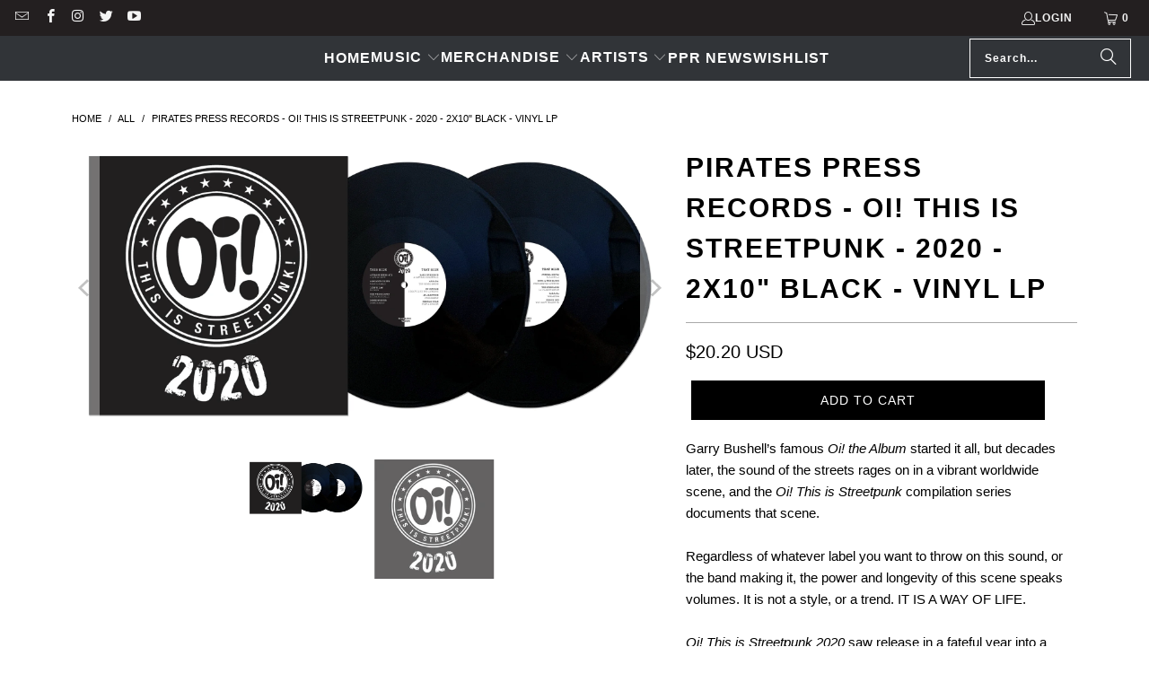

--- FILE ---
content_type: text/html; charset=utf-8
request_url: https://shop.piratespressrecords.com/products/prtsp277bl-lp
body_size: 46624
content:








<!DOCTYPE html>
<html class="no-js no-touch" lang="en">
  <head>
  <script>
    window.Store = window.Store || {};
    window.Store.id = 7917142097;
  </script>

    <!-- AMPIFY-ME:START -->


    
<link rel="amphtml" href="https://shop.piratespressrecords.com/a/amp/products/prtsp277bl-lp">


<!-- AMPIFY-ME:END -->
    
    <meta charset="utf-8">
    <meta http-equiv="cleartype" content="on">
    <meta name="robots" content="index,follow">

    <!-- Mobile Specific Metas -->
    <meta name="HandheldFriendly" content="True">
    <meta name="MobileOptimized" content="320">
    <meta name="viewport" content="width=device-width,initial-scale=1">
    <meta name="theme-color" content="#ffffff">

    
    <title>
      Pirates Press Records - Oi! This Is Streetpunk - 2020 - 2x10&quot; Black - 
    </title>

    
      <meta name="description" content="Garry Bushell’s famous Oi! the Album started it all, but decades later, the sound of the streets rages on in a vibrant worldwide scene, and the Oi! This is Streetpunk compilation series documents that scene.Regardless of whatever label you want to throw on this sound, or the band making it, the power and longevity of t"/>
    

    <link rel="preconnect" href="https://fonts.shopifycdn.com" />
    <link rel="preconnect" href="https://cdn.shopify.com" />
    <link rel="preconnect" href="https://cdn.shopifycloud.com" />

    <link rel="dns-prefetch" href="https://v.shopify.com" />
    <link rel="dns-prefetch" href="https://www.youtube.com" />
    <link rel="dns-prefetch" href="https://vimeo.com" />

    <link href="//shop.piratespressrecords.com/cdn/shop/t/30/assets/jquery.min.js?v=147293088974801289311713207587" as="script" rel="preload">

    <!-- Stylesheet for Fancybox library -->
    <link rel="stylesheet" href="//shop.piratespressrecords.com/cdn/shop/t/30/assets/fancybox.css?v=19278034316635137701713207587" type="text/css" media="all" defer>

    <!-- Stylesheets for Turbo -->
    <link href="//shop.piratespressrecords.com/cdn/shop/t/30/assets/styles.css?v=54722578312480942701759343042" rel="stylesheet" type="text/css" media="all" />

    <!-- Icons -->
    
      <link rel="shortcut icon" type="image/x-icon" href="//shop.piratespressrecords.com/cdn/shop/files/PPR-LOGO-1-onwhite_copy_180x180.png?v=1613716940">
      <link rel="apple-touch-icon" href="//shop.piratespressrecords.com/cdn/shop/files/PPR-LOGO-1-onwhite_copy_180x180.png?v=1613716940"/>
      <link rel="apple-touch-icon" sizes="57x57" href="//shop.piratespressrecords.com/cdn/shop/files/PPR-LOGO-1-onwhite_copy_57x57.png?v=1613716940"/>
      <link rel="apple-touch-icon" sizes="60x60" href="//shop.piratespressrecords.com/cdn/shop/files/PPR-LOGO-1-onwhite_copy_60x60.png?v=1613716940"/>
      <link rel="apple-touch-icon" sizes="72x72" href="//shop.piratespressrecords.com/cdn/shop/files/PPR-LOGO-1-onwhite_copy_72x72.png?v=1613716940"/>
      <link rel="apple-touch-icon" sizes="76x76" href="//shop.piratespressrecords.com/cdn/shop/files/PPR-LOGO-1-onwhite_copy_76x76.png?v=1613716940"/>
      <link rel="apple-touch-icon" sizes="114x114" href="//shop.piratespressrecords.com/cdn/shop/files/PPR-LOGO-1-onwhite_copy_114x114.png?v=1613716940"/>
      <link rel="apple-touch-icon" sizes="180x180" href="//shop.piratespressrecords.com/cdn/shop/files/PPR-LOGO-1-onwhite_copy_180x180.png?v=1613716940"/>
      <link rel="apple-touch-icon" sizes="228x228" href="//shop.piratespressrecords.com/cdn/shop/files/PPR-LOGO-1-onwhite_copy_228x228.png?v=1613716940"/>
    
    <link rel="canonical" href="https://shop.piratespressrecords.com/products/prtsp277bl-lp"/>

    

    

    

    
    <script>
      window.PXUTheme = window.PXUTheme || {};
      window.PXUTheme.version = '9.3.0';
      window.PXUTheme.name = 'Turbo';
    </script>
    


    
<template id="price-ui"><span class="price " data-price></span><span class="compare-at-price" data-compare-at-price></span><span class="unit-pricing" data-unit-pricing></span></template>
    <template id="price-ui-badge"><div class="price-ui-badge__sticker price-ui-badge__sticker--">
    <span class="price-ui-badge__sticker-text" data-badge></span>
  </div></template>
    
    <template id="price-ui__price"><span class="money" data-price></span></template>
    <template id="price-ui__price-range"><span class="price-min" data-price-min><span class="money" data-price></span></span> - <span class="price-max" data-price-max><span class="money" data-price></span></span></template>
    <template id="price-ui__unit-pricing"><span class="unit-quantity" data-unit-quantity></span> | <span class="unit-price" data-unit-price><span class="money" data-price></span></span> / <span class="unit-measurement" data-unit-measurement></span></template>
    <template id="price-ui-badge__percent-savings-range">Save up to <span data-price-percent></span>%</template>
    <template id="price-ui-badge__percent-savings">Save <span data-price-percent></span>%</template>
    <template id="price-ui-badge__price-savings-range">Save up to <span class="money" data-price></span></template>
    <template id="price-ui-badge__price-savings">Save <span class="money" data-price></span></template>
    <template id="price-ui-badge__on-sale">Sale</template>
    <template id="price-ui-badge__sold-out">Sold out</template>
    <template id="price-ui-badge__in-stock">In stock</template>
    


    <script>
      
window.PXUTheme = window.PXUTheme || {};


window.PXUTheme.theme_settings = {};
window.PXUTheme.currency = {};
window.PXUTheme.routes = window.PXUTheme.routes || {};


window.PXUTheme.theme_settings.display_tos_checkbox = false;
window.PXUTheme.theme_settings.go_to_checkout = false;
window.PXUTheme.theme_settings.cart_action = "redirect_cart";
window.PXUTheme.theme_settings.cart_shipping_calculator = false;


window.PXUTheme.theme_settings.collection_swatches = false;
window.PXUTheme.theme_settings.collection_secondary_image = false;


window.PXUTheme.currency.show_multiple_currencies = false;
window.PXUTheme.currency.shop_currency = "USD";
window.PXUTheme.currency.default_currency = "USD";
window.PXUTheme.currency.display_format = "money_with_currency_format";
window.PXUTheme.currency.money_format = "${{amount}} USD";
window.PXUTheme.currency.money_format_no_currency = "${{amount}}";
window.PXUTheme.currency.money_format_currency = "${{amount}} USD";
window.PXUTheme.currency.native_multi_currency = false;
window.PXUTheme.currency.iso_code = "USD";
window.PXUTheme.currency.symbol = "$";


window.PXUTheme.theme_settings.display_inventory_left = false;
window.PXUTheme.theme_settings.inventory_threshold = 10;
window.PXUTheme.theme_settings.limit_quantity = true;


window.PXUTheme.theme_settings.menu_position = null;


window.PXUTheme.theme_settings.newsletter_popup = false;
window.PXUTheme.theme_settings.newsletter_popup_days = "14";
window.PXUTheme.theme_settings.newsletter_popup_mobile = false;
window.PXUTheme.theme_settings.newsletter_popup_seconds = 0;


window.PXUTheme.theme_settings.pagination_type = "infinite_scroll";


window.PXUTheme.theme_settings.enable_shopify_collection_badges = false;
window.PXUTheme.theme_settings.quick_shop_thumbnail_position = null;
window.PXUTheme.theme_settings.product_form_style = "select";
window.PXUTheme.theme_settings.sale_banner_enabled = false;
window.PXUTheme.theme_settings.display_savings = true;
window.PXUTheme.theme_settings.display_sold_out_price = false;
window.PXUTheme.theme_settings.free_text = "Free";
window.PXUTheme.theme_settings.video_looping = null;
window.PXUTheme.theme_settings.quick_shop_style = "popup";
window.PXUTheme.theme_settings.hover_enabled = true;


window.PXUTheme.routes.cart_url = "/cart";
window.PXUTheme.routes.cart_update_url = "/cart/update";
window.PXUTheme.routes.root_url = "/";
window.PXUTheme.routes.search_url = "/search";
window.PXUTheme.routes.all_products_collection_url = "/collections/all";
window.PXUTheme.routes.product_recommendations_url = "/recommendations/products";
window.PXUTheme.routes.predictive_search_url = "/search/suggest";


window.PXUTheme.theme_settings.image_loading_style = "appear";


window.PXUTheme.theme_settings.enable_autocomplete = true;


window.PXUTheme.theme_settings.page_dots_enabled = false;
window.PXUTheme.theme_settings.slideshow_arrow_size = "light";


window.PXUTheme.theme_settings.quick_shop_enabled = true;


window.PXUTheme.translation = {};


window.PXUTheme.translation.agree_to_terms_warning = "You must agree with the terms and conditions to checkout.";
window.PXUTheme.translation.one_item_left = "item left";
window.PXUTheme.translation.items_left_text = "items left";
window.PXUTheme.translation.cart_savings_text = "Total Savings";
window.PXUTheme.translation.cart_discount_text = "Discount";
window.PXUTheme.translation.cart_subtotal_text = "Subtotal";
window.PXUTheme.translation.cart_remove_text = "Remove";
window.PXUTheme.translation.cart_free_text = "Free";


window.PXUTheme.translation.newsletter_success_text = "Thank you for joining our mailing list!";


window.PXUTheme.translation.notify_email = "Enter your email address...";
window.PXUTheme.translation.notify_email_value = "Translation missing: en.contact.fields.email";
window.PXUTheme.translation.notify_email_send = "Send";
window.PXUTheme.translation.notify_message_first = "Please notify me when ";
window.PXUTheme.translation.notify_message_last = " becomes available - ";
window.PXUTheme.translation.notify_success_text = "Thanks! We will notify you when this product becomes available!";


window.PXUTheme.translation.add_to_cart = "Add to Cart";
window.PXUTheme.translation.coming_soon_text = "Coming Soon";
window.PXUTheme.translation.sold_out_text = "Sold Out";
window.PXUTheme.translation.sale_text = "Sale";
window.PXUTheme.translation.savings_text = "You Save";
window.PXUTheme.translation.from_text = "from";
window.PXUTheme.translation.new_text = "New";
window.PXUTheme.translation.pre_order_text = "Pre-Order";
window.PXUTheme.translation.unavailable_text = "Unavailable";


window.PXUTheme.translation.all_results = "View all results";
window.PXUTheme.translation.no_results = "Sorry, no results!";


window.PXUTheme.media_queries = {};
window.PXUTheme.media_queries.small = window.matchMedia( "(max-width: 480px)" );
window.PXUTheme.media_queries.medium = window.matchMedia( "(max-width: 798px)" );
window.PXUTheme.media_queries.large = window.matchMedia( "(min-width: 799px)" );
window.PXUTheme.media_queries.larger = window.matchMedia( "(min-width: 960px)" );
window.PXUTheme.media_queries.xlarge = window.matchMedia( "(min-width: 1200px)" );
window.PXUTheme.media_queries.ie10 = window.matchMedia( "all and (-ms-high-contrast: none), (-ms-high-contrast: active)" );
window.PXUTheme.media_queries.tablet = window.matchMedia( "only screen and (min-width: 799px) and (max-width: 1024px)" );
window.PXUTheme.media_queries.mobile_and_tablet = window.matchMedia( "(max-width: 1024px)" );
    </script>

    

    

    <script>
      
    </script>

    <script>window.performance && window.performance.mark && window.performance.mark('shopify.content_for_header.start');</script><meta name="google-site-verification" content="s1g44lALMYkpxlAuH10-CgTLEQNLN6DHdl5Hpft-5ic">
<meta name="google-site-verification" content="EnGmTaqlduon1KlU0JnORpJeOM_MVEMCOntfq0xAA-w">
<meta id="shopify-digital-wallet" name="shopify-digital-wallet" content="/7917142097/digital_wallets/dialog">
<meta name="shopify-checkout-api-token" content="643b53b0bc65cbed12358cb64cef4cfb">
<meta id="in-context-paypal-metadata" data-shop-id="7917142097" data-venmo-supported="true" data-environment="production" data-locale="en_US" data-paypal-v4="true" data-currency="USD">
<link rel="alternate" type="application/json+oembed" href="https://shop.piratespressrecords.com/products/prtsp277bl-lp.oembed">
<script async="async" src="/checkouts/internal/preloads.js?locale=en-US"></script>
<link rel="preconnect" href="https://shop.app" crossorigin="anonymous">
<script async="async" src="https://shop.app/checkouts/internal/preloads.js?locale=en-US&shop_id=7917142097" crossorigin="anonymous"></script>
<script id="apple-pay-shop-capabilities" type="application/json">{"shopId":7917142097,"countryCode":"US","currencyCode":"USD","merchantCapabilities":["supports3DS"],"merchantId":"gid:\/\/shopify\/Shop\/7917142097","merchantName":"Pirates Press Records","requiredBillingContactFields":["postalAddress","email","phone"],"requiredShippingContactFields":["postalAddress","email","phone"],"shippingType":"shipping","supportedNetworks":["visa","masterCard","amex","discover","elo","jcb"],"total":{"type":"pending","label":"Pirates Press Records","amount":"1.00"},"shopifyPaymentsEnabled":true,"supportsSubscriptions":true}</script>
<script id="shopify-features" type="application/json">{"accessToken":"643b53b0bc65cbed12358cb64cef4cfb","betas":["rich-media-storefront-analytics"],"domain":"shop.piratespressrecords.com","predictiveSearch":true,"shopId":7917142097,"locale":"en"}</script>
<script>var Shopify = Shopify || {};
Shopify.shop = "piratespress.myshopify.com";
Shopify.locale = "en";
Shopify.currency = {"active":"USD","rate":"1.0"};
Shopify.country = "US";
Shopify.theme = {"name":"Turbo - 2024-04-15","id":167461323030,"schema_name":"Turbo","schema_version":"9.3.0","theme_store_id":null,"role":"main"};
Shopify.theme.handle = "null";
Shopify.theme.style = {"id":null,"handle":null};
Shopify.cdnHost = "shop.piratespressrecords.com/cdn";
Shopify.routes = Shopify.routes || {};
Shopify.routes.root = "/";</script>
<script type="module">!function(o){(o.Shopify=o.Shopify||{}).modules=!0}(window);</script>
<script>!function(o){function n(){var o=[];function n(){o.push(Array.prototype.slice.apply(arguments))}return n.q=o,n}var t=o.Shopify=o.Shopify||{};t.loadFeatures=n(),t.autoloadFeatures=n()}(window);</script>
<script>
  window.ShopifyPay = window.ShopifyPay || {};
  window.ShopifyPay.apiHost = "shop.app\/pay";
  window.ShopifyPay.redirectState = null;
</script>
<script id="shop-js-analytics" type="application/json">{"pageType":"product"}</script>
<script defer="defer" async type="module" src="//shop.piratespressrecords.com/cdn/shopifycloud/shop-js/modules/v2/client.init-shop-cart-sync_BT-GjEfc.en.esm.js"></script>
<script defer="defer" async type="module" src="//shop.piratespressrecords.com/cdn/shopifycloud/shop-js/modules/v2/chunk.common_D58fp_Oc.esm.js"></script>
<script defer="defer" async type="module" src="//shop.piratespressrecords.com/cdn/shopifycloud/shop-js/modules/v2/chunk.modal_xMitdFEc.esm.js"></script>
<script type="module">
  await import("//shop.piratespressrecords.com/cdn/shopifycloud/shop-js/modules/v2/client.init-shop-cart-sync_BT-GjEfc.en.esm.js");
await import("//shop.piratespressrecords.com/cdn/shopifycloud/shop-js/modules/v2/chunk.common_D58fp_Oc.esm.js");
await import("//shop.piratespressrecords.com/cdn/shopifycloud/shop-js/modules/v2/chunk.modal_xMitdFEc.esm.js");

  window.Shopify.SignInWithShop?.initShopCartSync?.({"fedCMEnabled":true,"windoidEnabled":true});

</script>
<script>
  window.Shopify = window.Shopify || {};
  if (!window.Shopify.featureAssets) window.Shopify.featureAssets = {};
  window.Shopify.featureAssets['shop-js'] = {"shop-cart-sync":["modules/v2/client.shop-cart-sync_DZOKe7Ll.en.esm.js","modules/v2/chunk.common_D58fp_Oc.esm.js","modules/v2/chunk.modal_xMitdFEc.esm.js"],"init-fed-cm":["modules/v2/client.init-fed-cm_B6oLuCjv.en.esm.js","modules/v2/chunk.common_D58fp_Oc.esm.js","modules/v2/chunk.modal_xMitdFEc.esm.js"],"shop-cash-offers":["modules/v2/client.shop-cash-offers_D2sdYoxE.en.esm.js","modules/v2/chunk.common_D58fp_Oc.esm.js","modules/v2/chunk.modal_xMitdFEc.esm.js"],"shop-login-button":["modules/v2/client.shop-login-button_QeVjl5Y3.en.esm.js","modules/v2/chunk.common_D58fp_Oc.esm.js","modules/v2/chunk.modal_xMitdFEc.esm.js"],"pay-button":["modules/v2/client.pay-button_DXTOsIq6.en.esm.js","modules/v2/chunk.common_D58fp_Oc.esm.js","modules/v2/chunk.modal_xMitdFEc.esm.js"],"shop-button":["modules/v2/client.shop-button_DQZHx9pm.en.esm.js","modules/v2/chunk.common_D58fp_Oc.esm.js","modules/v2/chunk.modal_xMitdFEc.esm.js"],"avatar":["modules/v2/client.avatar_BTnouDA3.en.esm.js"],"init-windoid":["modules/v2/client.init-windoid_CR1B-cfM.en.esm.js","modules/v2/chunk.common_D58fp_Oc.esm.js","modules/v2/chunk.modal_xMitdFEc.esm.js"],"init-shop-for-new-customer-accounts":["modules/v2/client.init-shop-for-new-customer-accounts_C_vY_xzh.en.esm.js","modules/v2/client.shop-login-button_QeVjl5Y3.en.esm.js","modules/v2/chunk.common_D58fp_Oc.esm.js","modules/v2/chunk.modal_xMitdFEc.esm.js"],"init-shop-email-lookup-coordinator":["modules/v2/client.init-shop-email-lookup-coordinator_BI7n9ZSv.en.esm.js","modules/v2/chunk.common_D58fp_Oc.esm.js","modules/v2/chunk.modal_xMitdFEc.esm.js"],"init-shop-cart-sync":["modules/v2/client.init-shop-cart-sync_BT-GjEfc.en.esm.js","modules/v2/chunk.common_D58fp_Oc.esm.js","modules/v2/chunk.modal_xMitdFEc.esm.js"],"shop-toast-manager":["modules/v2/client.shop-toast-manager_DiYdP3xc.en.esm.js","modules/v2/chunk.common_D58fp_Oc.esm.js","modules/v2/chunk.modal_xMitdFEc.esm.js"],"init-customer-accounts":["modules/v2/client.init-customer-accounts_D9ZNqS-Q.en.esm.js","modules/v2/client.shop-login-button_QeVjl5Y3.en.esm.js","modules/v2/chunk.common_D58fp_Oc.esm.js","modules/v2/chunk.modal_xMitdFEc.esm.js"],"init-customer-accounts-sign-up":["modules/v2/client.init-customer-accounts-sign-up_iGw4briv.en.esm.js","modules/v2/client.shop-login-button_QeVjl5Y3.en.esm.js","modules/v2/chunk.common_D58fp_Oc.esm.js","modules/v2/chunk.modal_xMitdFEc.esm.js"],"shop-follow-button":["modules/v2/client.shop-follow-button_CqMgW2wH.en.esm.js","modules/v2/chunk.common_D58fp_Oc.esm.js","modules/v2/chunk.modal_xMitdFEc.esm.js"],"checkout-modal":["modules/v2/client.checkout-modal_xHeaAweL.en.esm.js","modules/v2/chunk.common_D58fp_Oc.esm.js","modules/v2/chunk.modal_xMitdFEc.esm.js"],"shop-login":["modules/v2/client.shop-login_D91U-Q7h.en.esm.js","modules/v2/chunk.common_D58fp_Oc.esm.js","modules/v2/chunk.modal_xMitdFEc.esm.js"],"lead-capture":["modules/v2/client.lead-capture_BJmE1dJe.en.esm.js","modules/v2/chunk.common_D58fp_Oc.esm.js","modules/v2/chunk.modal_xMitdFEc.esm.js"],"payment-terms":["modules/v2/client.payment-terms_Ci9AEqFq.en.esm.js","modules/v2/chunk.common_D58fp_Oc.esm.js","modules/v2/chunk.modal_xMitdFEc.esm.js"]};
</script>
<script>(function() {
  var isLoaded = false;
  function asyncLoad() {
    if (isLoaded) return;
    isLoaded = true;
    var urls = ["https:\/\/www.pxucdn.com\/apps\/uso.js?shop=piratespress.myshopify.com","https:\/\/gtranslate.io\/shopify\/gtranslate.js?shop=piratespress.myshopify.com","https:\/\/gdprcdn.b-cdn.net\/js\/gdpr_cookie_consent.min.js?shop=piratespress.myshopify.com","https:\/\/chimpstatic.com\/mcjs-connected\/js\/users\/125ad1940706c0839e79d4d5d\/571082b703e82ecd59a9d144f.js?shop=piratespress.myshopify.com","https:\/\/zooomyapps.com\/wishlist\/ZooomyOrders.js?shop=piratespress.myshopify.com","https:\/\/shipaid-api.up.railway.app\/shipaid-widget-script-tag.js?shop=piratespress.myshopify.com","https:\/\/na.shgcdn3.com\/pixel-collector.js?shop=piratespress.myshopify.com"];
    for (var i = 0; i < urls.length; i++) {
      var s = document.createElement('script');
      s.type = 'text/javascript';
      s.async = true;
      s.src = urls[i];
      var x = document.getElementsByTagName('script')[0];
      x.parentNode.insertBefore(s, x);
    }
  };
  if(window.attachEvent) {
    window.attachEvent('onload', asyncLoad);
  } else {
    window.addEventListener('load', asyncLoad, false);
  }
})();</script>
<script id="__st">var __st={"a":7917142097,"offset":-18000,"reqid":"46c0471a-3343-4cc9-bb7e-2b646d58ac3f-1769406702","pageurl":"shop.piratespressrecords.com\/products\/prtsp277bl-lp","u":"886157468657","p":"product","rtyp":"product","rid":8569902366998};</script>
<script>window.ShopifyPaypalV4VisibilityTracking = true;</script>
<script id="captcha-bootstrap">!function(){'use strict';const t='contact',e='account',n='new_comment',o=[[t,t],['blogs',n],['comments',n],[t,'customer']],c=[[e,'customer_login'],[e,'guest_login'],[e,'recover_customer_password'],[e,'create_customer']],r=t=>t.map((([t,e])=>`form[action*='/${t}']:not([data-nocaptcha='true']) input[name='form_type'][value='${e}']`)).join(','),a=t=>()=>t?[...document.querySelectorAll(t)].map((t=>t.form)):[];function s(){const t=[...o],e=r(t);return a(e)}const i='password',u='form_key',d=['recaptcha-v3-token','g-recaptcha-response','h-captcha-response',i],f=()=>{try{return window.sessionStorage}catch{return}},m='__shopify_v',_=t=>t.elements[u];function p(t,e,n=!1){try{const o=window.sessionStorage,c=JSON.parse(o.getItem(e)),{data:r}=function(t){const{data:e,action:n}=t;return t[m]||n?{data:e,action:n}:{data:t,action:n}}(c);for(const[e,n]of Object.entries(r))t.elements[e]&&(t.elements[e].value=n);n&&o.removeItem(e)}catch(o){console.error('form repopulation failed',{error:o})}}const l='form_type',E='cptcha';function T(t){t.dataset[E]=!0}const w=window,h=w.document,L='Shopify',v='ce_forms',y='captcha';let A=!1;((t,e)=>{const n=(g='f06e6c50-85a8-45c8-87d0-21a2b65856fe',I='https://cdn.shopify.com/shopifycloud/storefront-forms-hcaptcha/ce_storefront_forms_captcha_hcaptcha.v1.5.2.iife.js',D={infoText:'Protected by hCaptcha',privacyText:'Privacy',termsText:'Terms'},(t,e,n)=>{const o=w[L][v],c=o.bindForm;if(c)return c(t,g,e,D).then(n);var r;o.q.push([[t,g,e,D],n]),r=I,A||(h.body.append(Object.assign(h.createElement('script'),{id:'captcha-provider',async:!0,src:r})),A=!0)});var g,I,D;w[L]=w[L]||{},w[L][v]=w[L][v]||{},w[L][v].q=[],w[L][y]=w[L][y]||{},w[L][y].protect=function(t,e){n(t,void 0,e),T(t)},Object.freeze(w[L][y]),function(t,e,n,w,h,L){const[v,y,A,g]=function(t,e,n){const i=e?o:[],u=t?c:[],d=[...i,...u],f=r(d),m=r(i),_=r(d.filter((([t,e])=>n.includes(e))));return[a(f),a(m),a(_),s()]}(w,h,L),I=t=>{const e=t.target;return e instanceof HTMLFormElement?e:e&&e.form},D=t=>v().includes(t);t.addEventListener('submit',(t=>{const e=I(t);if(!e)return;const n=D(e)&&!e.dataset.hcaptchaBound&&!e.dataset.recaptchaBound,o=_(e),c=g().includes(e)&&(!o||!o.value);(n||c)&&t.preventDefault(),c&&!n&&(function(t){try{if(!f())return;!function(t){const e=f();if(!e)return;const n=_(t);if(!n)return;const o=n.value;o&&e.removeItem(o)}(t);const e=Array.from(Array(32),(()=>Math.random().toString(36)[2])).join('');!function(t,e){_(t)||t.append(Object.assign(document.createElement('input'),{type:'hidden',name:u})),t.elements[u].value=e}(t,e),function(t,e){const n=f();if(!n)return;const o=[...t.querySelectorAll(`input[type='${i}']`)].map((({name:t})=>t)),c=[...d,...o],r={};for(const[a,s]of new FormData(t).entries())c.includes(a)||(r[a]=s);n.setItem(e,JSON.stringify({[m]:1,action:t.action,data:r}))}(t,e)}catch(e){console.error('failed to persist form',e)}}(e),e.submit())}));const S=(t,e)=>{t&&!t.dataset[E]&&(n(t,e.some((e=>e===t))),T(t))};for(const o of['focusin','change'])t.addEventListener(o,(t=>{const e=I(t);D(e)&&S(e,y())}));const B=e.get('form_key'),M=e.get(l),P=B&&M;t.addEventListener('DOMContentLoaded',(()=>{const t=y();if(P)for(const e of t)e.elements[l].value===M&&p(e,B);[...new Set([...A(),...v().filter((t=>'true'===t.dataset.shopifyCaptcha))])].forEach((e=>S(e,t)))}))}(h,new URLSearchParams(w.location.search),n,t,e,['guest_login'])})(!0,!0)}();</script>
<script integrity="sha256-4kQ18oKyAcykRKYeNunJcIwy7WH5gtpwJnB7kiuLZ1E=" data-source-attribution="shopify.loadfeatures" defer="defer" src="//shop.piratespressrecords.com/cdn/shopifycloud/storefront/assets/storefront/load_feature-a0a9edcb.js" crossorigin="anonymous"></script>
<script crossorigin="anonymous" defer="defer" src="//shop.piratespressrecords.com/cdn/shopifycloud/storefront/assets/shopify_pay/storefront-65b4c6d7.js?v=20250812"></script>
<script data-source-attribution="shopify.dynamic_checkout.dynamic.init">var Shopify=Shopify||{};Shopify.PaymentButton=Shopify.PaymentButton||{isStorefrontPortableWallets:!0,init:function(){window.Shopify.PaymentButton.init=function(){};var t=document.createElement("script");t.src="https://shop.piratespressrecords.com/cdn/shopifycloud/portable-wallets/latest/portable-wallets.en.js",t.type="module",document.head.appendChild(t)}};
</script>
<script data-source-attribution="shopify.dynamic_checkout.buyer_consent">
  function portableWalletsHideBuyerConsent(e){var t=document.getElementById("shopify-buyer-consent"),n=document.getElementById("shopify-subscription-policy-button");t&&n&&(t.classList.add("hidden"),t.setAttribute("aria-hidden","true"),n.removeEventListener("click",e))}function portableWalletsShowBuyerConsent(e){var t=document.getElementById("shopify-buyer-consent"),n=document.getElementById("shopify-subscription-policy-button");t&&n&&(t.classList.remove("hidden"),t.removeAttribute("aria-hidden"),n.addEventListener("click",e))}window.Shopify?.PaymentButton&&(window.Shopify.PaymentButton.hideBuyerConsent=portableWalletsHideBuyerConsent,window.Shopify.PaymentButton.showBuyerConsent=portableWalletsShowBuyerConsent);
</script>
<script data-source-attribution="shopify.dynamic_checkout.cart.bootstrap">document.addEventListener("DOMContentLoaded",(function(){function t(){return document.querySelector("shopify-accelerated-checkout-cart, shopify-accelerated-checkout")}if(t())Shopify.PaymentButton.init();else{new MutationObserver((function(e,n){t()&&(Shopify.PaymentButton.init(),n.disconnect())})).observe(document.body,{childList:!0,subtree:!0})}}));
</script>
<script id='scb4127' type='text/javascript' async='' src='https://shop.piratespressrecords.com/cdn/shopifycloud/privacy-banner/storefront-banner.js'></script><link id="shopify-accelerated-checkout-styles" rel="stylesheet" media="screen" href="https://shop.piratespressrecords.com/cdn/shopifycloud/portable-wallets/latest/accelerated-checkout-backwards-compat.css" crossorigin="anonymous">
<style id="shopify-accelerated-checkout-cart">
        #shopify-buyer-consent {
  margin-top: 1em;
  display: inline-block;
  width: 100%;
}

#shopify-buyer-consent.hidden {
  display: none;
}

#shopify-subscription-policy-button {
  background: none;
  border: none;
  padding: 0;
  text-decoration: underline;
  font-size: inherit;
  cursor: pointer;
}

#shopify-subscription-policy-button::before {
  box-shadow: none;
}

      </style>

<script>window.performance && window.performance.mark && window.performance.mark('shopify.content_for_header.end');</script>

    





















<meta name="author" content="Pirates Press Records">
<meta property="og:url" content="https://shop.piratespressrecords.com/products/prtsp277bl-lp">
<meta property="og:site_name" content="Pirates Press Records">




  <meta property="og:type" content="product">
  <meta property="og:title" content="Pirates Press Records - Oi! This Is Streetpunk - 2020 - 2x10&quot; Black - Vinyl LP">
  
    
      <meta property="og:image" content="https://shop.piratespressrecords.com/cdn/shop/files/PPR277_blackAC_vinyl_50ae0111-9cd3-4d0e-88ae-905fdae0c79b_600x.jpg?v=1695049297">
      <meta property="og:image:secure_url" content="https://shop.piratespressrecords.com/cdn/shop/files/PPR277_blackAC_vinyl_50ae0111-9cd3-4d0e-88ae-905fdae0c79b_600x.jpg?v=1695049297">
      
      <meta property="og:image:width" content="4827">
      <meta property="og:image:height" content="2287">
    
      <meta property="og:image" content="https://shop.piratespressrecords.com/cdn/shop/files/PPR277_2704bed6-3ca1-4724-8a9e-edd5037e6da5_600x.jpg?v=1695049299">
      <meta property="og:image:secure_url" content="https://shop.piratespressrecords.com/cdn/shop/files/PPR277_2704bed6-3ca1-4724-8a9e-edd5037e6da5_600x.jpg?v=1695049299">
      
      <meta property="og:image:width" content="3000">
      <meta property="og:image:height" content="3000">
    
  
  <meta property="product:price:amount" content="20.20">
  <meta property="product:price:currency" content="USD">



  <meta property="og:description" content="Garry Bushell’s famous Oi! the Album started it all, but decades later, the sound of the streets rages on in a vibrant worldwide scene, and the Oi! This is Streetpunk compilation series documents that scene.Regardless of whatever label you want to throw on this sound, or the band making it, the power and longevity of t">




  <meta name="twitter:site" content="@piratespress">

<meta name="twitter:card" content="summary">

  <meta name="twitter:title" content="Pirates Press Records - Oi! This Is Streetpunk - 2020 - 2x10&quot; Black - Vinyl LP">
  <meta name="twitter:description" content="Garry Bushell’s famous Oi! the Album started it all, but decades later, the sound of the streets rages on in a vibrant worldwide scene, and the Oi! This is Streetpunk compilation series documents that scene.Regardless of whatever label you want to throw on this sound, or the band making it, the power and longevity of this scene speaks volumes. It is not a style, or a trend. IT IS A WAY OF LIFE.Oi! This is Streetpunk 2020 saw release in a fateful year into a world that continues to find new ways of destroying itself and disenfranchising people, answering a need for new and timeless anthems for the working class. These bands&#39; respect for the roots of this scene, and the passion that they lead with is what constantly fuels the scene and provides its future. Their dedication is matched by all those out there">
  <meta name="twitter:image" content="https://shop.piratespressrecords.com/cdn/shop/files/PPR277_blackAC_vinyl_50ae0111-9cd3-4d0e-88ae-905fdae0c79b_240x.jpg?v=1695049297">
  <meta name="twitter:image:width" content="240">
  <meta name="twitter:image:height" content="240">
  <meta name="twitter:image:alt" content="A double vinyl compilation from Pirates Press Records, &quot;Oi! This Is Streetpunk! 2020,&quot; features a bold black cover with white text and a circular design, plus two visible black records—ideal for fans of Oi! the Album.">



    
    

    <!-- CreativeR Store Pickup -->
<!-- v1.4.0 -->
<!-- DO NOT EDIT THIS FILE. ANY CHANGES WILL BE OVERWRITTEN -->
<script type="text/javascript">
    let storePickupButtonText = 'Pick Up In Store';
    var storePickupSettings = {"moneyFormat":"$","max_days":"0","min_days":"2","name":true,"phone":true,"email":true,"date_enabled":false,"mandatory_collections":[],"exclude_collections":[{"id":162890186833,"handle":"stowaway-sound","title":"Stowaway Sound"}],"exclude_products":[],"blackoutDates":"","enableBlackoutDates":false,"cart_version":"v1_3","disabled":false,"message":"Pick up your order at our HQ. *You will be notified via email when your order will be ready for pickup.*","button_text":"Local Pickup","discount":"","styling":"style1","extra_input_1":"","extra_input_2":"","extra_input_3":"","tagWithPickupDate":false,"tagWithPickupTime":false,"tagWithPickupLocation":false,"same_day_pickup":false,"stores_on_top":true,"above_weight":"","checkoutStoreName":null,"replaceCustomerName":null,"overwriteLocale":true,"locationsInASelect":false,"saveOnChange":false,"shippingEnabled":true,"pickupEnabled":true};
    
    var stores =  [{"storeID":6663,"name":"Pirates Press Records HQ","company":"","street":"1260 Powell St.","city":"Emeryville","country":"United States","zip":"94608","province":"","disableSameDayPickup":true,"disableSameDayAfterHour":"16:00","enablePickupTime":true,"blackoutDates":"","pickupDays":["3","4","5"],"daysOfWeek":{"0":{"min":{"hour":"10","minute":"00"},"max":{"hour":"17","minute":"00"}},"1":{"min":{"hour":"10","minute":"00"},"max":{"hour":"17","minute":"00"}},"2":{"min":{"hour":"10","minute":"00"},"max":{"hour":"17","minute":"00"}},"3":{"min":{"hour":"10","minute":"00"},"max":{"hour":"17","minute":"00"}},"4":{"min":{"hour":"10","minute":"00"},"max":{"hour":"17","minute":"00"}},"5":{"min":{"hour":"10","minute":"00"},"max":{"hour":"17","minute":"00"}},"6":{"min":{"hour":"10","minute":"00"},"max":{"hour":"17","minute":"00"}}}}] 

    
    
    

    var pickupTranslations =  JSON.parse('{\"en\":{\"textButton\":\"Pickup In Store\",\"pickupDate\":\"Pickup Date\",\"chooseADateTime\":\"Choose a date/time\",\"pickupDateError\":\"Please enter a pickup date.\",\"nameOfPersonCollecting\":\"Name of Person Collecting\",\"shippingMethod\":\"Shipping\",\"pleaseClickCheckout\":\"Please click the checkout button to continue.\",\"mandatoryForPickupText\":\"An item in your cart must be collected\",\"yourName\":\"Your Name\",\"pickupFirstName\":\"First name\",\"pickupLastName\":\"Last name\",\"contactNumber\":\"Contact Number\",\"pickupEmail\":\"Email address\",\"pickupEmailPlaceholder\":\"Your email address\",\"contactNumberPlaceholder\":\"(123)-456-7890\",\"pickupStore\":\"Pickup Store\",\"chooseLocation\":\"Choose a location below for pickup\",\"chooseLocationOption\":\"Please choose a location\",\"nameOfPersonCollectingError\":\"Please enter who will be picking up your order.\",\"pickupFirstNameError\":\"Enter a first name\",\"pickupLastNameError\":\"Enter a last name\",\"storeSelectError\":\"Please select which store you will pick up from\",\"contactNumberError\":\"Please enter a phone number.\",\"emailError\":\"Please enter your email address\",\"extra1Placeholder\":\"\",\"extra2Placeholder\":\"\",\"extra3Placeholder\":\"\",\"extraField1Error\":\"You must complete this field\",\"extraField2Error\":\"You must complete this field\",\"extraField3Error\":\"You must complete this field\",\"deliveryMethod\":\"Delivery\",\"deliveryDateError\":\"Please enter a delivery date.\",\"zipNotAvailableError\":\"Sorry, but we don\'t deliver in your area\",\"deliveryDay\":\"Delivery date\",\"chooseADeliveryDay\":\"Choose a delivery slot\",\"enterYourZipCode\":\"Enter your zip code into the field below to check if you are eligible for local delivery:\",\"deliveryInformation\":\"Delivery information\",\"thankYourMarker\":\"Delivery address\",\"deliveryShippingAddressTitle\":\"Delivery address\",\"continueToShippingMethod\":\"Continue\",\"freeDelivery\":\"Free delivery\",\"localDelivery\":\"Local delivery\",\"deliveryShippingTitle\":\"Local delivery\",\"waitingOnRatesNotice\":\"Waiting...\",\"noRatesForCartOrDestinationNotice\":\"Delivery is not available for your cart or destination.\",\"weDontOfferDeliveryHere\":\"We don\'t offer delivery here\",\"pleaseEnterYourShippingInformationNotice\":\"Please go back to the shopping cart page and provide a postal code.\",\"deliveryreviewBlockTitle\":\"Delivery to\",\"between\":\"Between\",\"deliveryDash\":\" - \",\"shippingTitle1\":\"Store Pickup\",\"noRatesForCart\":\"Pickup is not available for your cart or destination.\",\"noRatesForCountryNotice\":\"We do not offer pickups in this country.\",\"shippingMethodTitle\":\"Delivery method\",\"contactAddressTitle\":\"Pickup address\",\"orderSummary\":\"Free Pickup\",\"shippingLabel\":\"Store Pickup\",\"taxesLabel\":\"Taxes\",\"shippingDefaultValue\":\"Calculated at next step\",\"freeTotalLabel\":\"Free\",\"shippingTitle2\":\"Store Pickup\",\"billing_address_title\":\"Billing address\",\"billing_address_description\":\"Please enter your Billing Address:\",\"billing_address_description_no_shipping_address\":\"Please enter your Billing Address:\",\"cardSecurityNotice\":\"All transactions are secure and encrypted\",\"sameBillingAddressLabel\":\"Please use the option below ⬇\",\"differentBillingAddressLabel\":\"Use a different billing address\",\"thankYouMarkerShipping\":\"Pickup address\",\"thankYouMarkerCurrent\":\"Pickup address\",\"shippingAddressTitle\":\"Pickup address\",\"orderUpdatesSubscribeToEmailNotifications\":\"Get pickup updates by email\",\"orderUpdatesSubscribeToPhoneNotifications\":\"Get pickup updates by email or SMS\",\"orderUpdatesSubscribeToEmailOrPhoneNotifications\":\"Get pickup updates by SMS\",\"reviewBlockShippingAddressTitle\":\"Store Pickup\",\"first_name_label\":\"First name:\",\"first_name_placeholder\":\"First name\",\"optional_first_name_label\":\"First name:\",\"optional_first_name_placeholder\":\"First name\",\"last_name_label\":\"Last name:\",\"last_name_placeholder\":\"Last name\",\"Company\":\"Company\",\"continue_to_shipping_method\":\"Continue\",\"zip_code_label\":\"ZIP code\",\"postal_code_label\":\"Postal code\",\"postcode_label\":\"Postal code\",\"zip_code_placeholder\":\"ZIP code\",\"postal_code_placeholder\":\"Postal code\",\"postcode_placeholder\":\"Postcode\",\"city_label\":\"City\",\"country_label\":\"Country/Region\",\"address_title\":\"Address\",\"address1_label\":\"Address\",\"minOrderMessage\":\"To select delivery, your order must be over\"}}') 

    var pickupCompany = "Pirates Press Records HQ";
    var pickupAddress = "1260 Powell St.";
    var pickupCity = "Emeryville";
    var pickupCountry = "United States";
    var pickupZip = "94608";
    var pickupProvince = "";
    var pickupLocale = "en";
    var shopPhone = "4157382268";
    var pickupProduct = '31084741558353';
    var appUrl = 'https://shopify-pickup-app.herokuapp.com/';
    var storePickupLoaded = false;
    var pickupProductInCart = false;
    var CRpickupProductEnabled = true
    var CRdeliveryProductEnabled = false
    var CRcarrierServiceEnabled = false;
    var CRpermanentDomain = 'piratespress.myshopify.com';
    var CRdisabledTimes = [];
    var CRoverRidingRules = [];
    
    

</script>
<div style="display:none;">
    <script>var crItems = [];</script>
    
</div>

<!-- CreativeR Store Pickup-->
<link href="//shop.piratespressrecords.com/cdn/shop/t/30/assets/sectionhub.scss.css?v=42007" rel="stylesheet" type="text/css" media="all" />
  

<script type="text/javascript">
  
    window.SHG_CUSTOMER = null;
  
</script>











	
	<script type="text/javascript">
      	chqVariants = [];
        
            chqVariants.push('{"id":' + 46214945964310 + ',"price":' + 2020 + ', "compare_at_price":' + null + '}');
        
        chqProductVariants = '[' + chqVariants.join(",") + ']';

      	var chqBaseProductPrice = '2020';
        var chqBaseProductCompareAtPrice = '2020';
        var chqMoneyFormat = chqStripHTML('${{amount}}');
        var chqMoneyWithCurrencyFormat = chqStripHTML('${{amount}} USD');

        function chqStripHTML(originalString) {
    		return originalString.replace(/(<([^>]+)>)/gi, "");
		}
    </script>

<script type="text/javascript">var chq_enabled = '1';var chq_enabled_for_compare_at_price = '1';var chq_base_price_path = '';var chq_compare_at_price_path = '';var chq_quantity_path = '';</script>
  <!-- BEGIN app block: shopify://apps/consentmo-gdpr/blocks/gdpr_cookie_consent/4fbe573f-a377-4fea-9801-3ee0858cae41 -->


<!-- END app block --><!-- BEGIN app block: shopify://apps/singleton-quantity-price/blocks/app-block/f9721bdb-3f7d-4516-8398-53fbec160677 -->
    <!-- BEGIN app snippet: init -->

    
    <script type="text/javascript">
        chqVariants = [];
        
            chqVariants.push('{"id":' + 46214945964310 + ',"price":' + 2020 + ', "compare_at_price":' + null + '}');
        
        chqProductVariants = '[' + chqVariants.join(",") + ']';
        var chqBaseProductPrice = '2020';
        var chqBaseProductCompareAtPrice = '2020';
        var chqMoneyFormat = chqStripHTML('${{amount}}');
        var chqMoneyWithCurrencyFormat = chqStripHTML('${{amount}} USD');

        function chqStripHTML(originalString) {
            return originalString.replace(/(<([^>]+)>)/gi, "");
        }
    </script>

<script type="text/javascript">
    var chq_enabled = '1';
    var chq_enabled_for_compare_at_price = '1';
    var chq_advanced_settings_are_open = '';
    var chq_base_price_path = '';
    var chq_compare_at_price_path = '';
    var chq_quantity_path = '';
</script>
<!-- END app snippet -->
    <!-- BEGIN app snippet: scripts -->

    <script src='https://cdn.shopify.com/extensions/019b12e6-c835-75b5-ad19-bd1d8bba713e/singleton-quantity-price-11/assets/main.js' defer></script>


<!-- END app snippet -->


<!-- END app block --><script src="https://cdn.shopify.com/extensions/62e34f13-f8bb-404b-a7f6-57a5058a9a3d/sc-back-in-stock-15/assets/sc-bis-index.js" type="text/javascript" defer="defer"></script>
<script src="https://cdn.shopify.com/extensions/019be9e8-7389-72d2-90ad-753cce315171/consentmo-gdpr-595/assets/consentmo_cookie_consent.js" type="text/javascript" defer="defer"></script>
<link href="https://monorail-edge.shopifysvc.com" rel="dns-prefetch">
<script>(function(){if ("sendBeacon" in navigator && "performance" in window) {try {var session_token_from_headers = performance.getEntriesByType('navigation')[0].serverTiming.find(x => x.name == '_s').description;} catch {var session_token_from_headers = undefined;}var session_cookie_matches = document.cookie.match(/_shopify_s=([^;]*)/);var session_token_from_cookie = session_cookie_matches && session_cookie_matches.length === 2 ? session_cookie_matches[1] : "";var session_token = session_token_from_headers || session_token_from_cookie || "";function handle_abandonment_event(e) {var entries = performance.getEntries().filter(function(entry) {return /monorail-edge.shopifysvc.com/.test(entry.name);});if (!window.abandonment_tracked && entries.length === 0) {window.abandonment_tracked = true;var currentMs = Date.now();var navigation_start = performance.timing.navigationStart;var payload = {shop_id: 7917142097,url: window.location.href,navigation_start,duration: currentMs - navigation_start,session_token,page_type: "product"};window.navigator.sendBeacon("https://monorail-edge.shopifysvc.com/v1/produce", JSON.stringify({schema_id: "online_store_buyer_site_abandonment/1.1",payload: payload,metadata: {event_created_at_ms: currentMs,event_sent_at_ms: currentMs}}));}}window.addEventListener('pagehide', handle_abandonment_event);}}());</script>
<script id="web-pixels-manager-setup">(function e(e,d,r,n,o){if(void 0===o&&(o={}),!Boolean(null===(a=null===(i=window.Shopify)||void 0===i?void 0:i.analytics)||void 0===a?void 0:a.replayQueue)){var i,a;window.Shopify=window.Shopify||{};var t=window.Shopify;t.analytics=t.analytics||{};var s=t.analytics;s.replayQueue=[],s.publish=function(e,d,r){return s.replayQueue.push([e,d,r]),!0};try{self.performance.mark("wpm:start")}catch(e){}var l=function(){var e={modern:/Edge?\/(1{2}[4-9]|1[2-9]\d|[2-9]\d{2}|\d{4,})\.\d+(\.\d+|)|Firefox\/(1{2}[4-9]|1[2-9]\d|[2-9]\d{2}|\d{4,})\.\d+(\.\d+|)|Chrom(ium|e)\/(9{2}|\d{3,})\.\d+(\.\d+|)|(Maci|X1{2}).+ Version\/(15\.\d+|(1[6-9]|[2-9]\d|\d{3,})\.\d+)([,.]\d+|)( \(\w+\)|)( Mobile\/\w+|) Safari\/|Chrome.+OPR\/(9{2}|\d{3,})\.\d+\.\d+|(CPU[ +]OS|iPhone[ +]OS|CPU[ +]iPhone|CPU IPhone OS|CPU iPad OS)[ +]+(15[._]\d+|(1[6-9]|[2-9]\d|\d{3,})[._]\d+)([._]\d+|)|Android:?[ /-](13[3-9]|1[4-9]\d|[2-9]\d{2}|\d{4,})(\.\d+|)(\.\d+|)|Android.+Firefox\/(13[5-9]|1[4-9]\d|[2-9]\d{2}|\d{4,})\.\d+(\.\d+|)|Android.+Chrom(ium|e)\/(13[3-9]|1[4-9]\d|[2-9]\d{2}|\d{4,})\.\d+(\.\d+|)|SamsungBrowser\/([2-9]\d|\d{3,})\.\d+/,legacy:/Edge?\/(1[6-9]|[2-9]\d|\d{3,})\.\d+(\.\d+|)|Firefox\/(5[4-9]|[6-9]\d|\d{3,})\.\d+(\.\d+|)|Chrom(ium|e)\/(5[1-9]|[6-9]\d|\d{3,})\.\d+(\.\d+|)([\d.]+$|.*Safari\/(?![\d.]+ Edge\/[\d.]+$))|(Maci|X1{2}).+ Version\/(10\.\d+|(1[1-9]|[2-9]\d|\d{3,})\.\d+)([,.]\d+|)( \(\w+\)|)( Mobile\/\w+|) Safari\/|Chrome.+OPR\/(3[89]|[4-9]\d|\d{3,})\.\d+\.\d+|(CPU[ +]OS|iPhone[ +]OS|CPU[ +]iPhone|CPU IPhone OS|CPU iPad OS)[ +]+(10[._]\d+|(1[1-9]|[2-9]\d|\d{3,})[._]\d+)([._]\d+|)|Android:?[ /-](13[3-9]|1[4-9]\d|[2-9]\d{2}|\d{4,})(\.\d+|)(\.\d+|)|Mobile Safari.+OPR\/([89]\d|\d{3,})\.\d+\.\d+|Android.+Firefox\/(13[5-9]|1[4-9]\d|[2-9]\d{2}|\d{4,})\.\d+(\.\d+|)|Android.+Chrom(ium|e)\/(13[3-9]|1[4-9]\d|[2-9]\d{2}|\d{4,})\.\d+(\.\d+|)|Android.+(UC? ?Browser|UCWEB|U3)[ /]?(15\.([5-9]|\d{2,})|(1[6-9]|[2-9]\d|\d{3,})\.\d+)\.\d+|SamsungBrowser\/(5\.\d+|([6-9]|\d{2,})\.\d+)|Android.+MQ{2}Browser\/(14(\.(9|\d{2,})|)|(1[5-9]|[2-9]\d|\d{3,})(\.\d+|))(\.\d+|)|K[Aa][Ii]OS\/(3\.\d+|([4-9]|\d{2,})\.\d+)(\.\d+|)/},d=e.modern,r=e.legacy,n=navigator.userAgent;return n.match(d)?"modern":n.match(r)?"legacy":"unknown"}(),u="modern"===l?"modern":"legacy",c=(null!=n?n:{modern:"",legacy:""})[u],f=function(e){return[e.baseUrl,"/wpm","/b",e.hashVersion,"modern"===e.buildTarget?"m":"l",".js"].join("")}({baseUrl:d,hashVersion:r,buildTarget:u}),m=function(e){var d=e.version,r=e.bundleTarget,n=e.surface,o=e.pageUrl,i=e.monorailEndpoint;return{emit:function(e){var a=e.status,t=e.errorMsg,s=(new Date).getTime(),l=JSON.stringify({metadata:{event_sent_at_ms:s},events:[{schema_id:"web_pixels_manager_load/3.1",payload:{version:d,bundle_target:r,page_url:o,status:a,surface:n,error_msg:t},metadata:{event_created_at_ms:s}}]});if(!i)return console&&console.warn&&console.warn("[Web Pixels Manager] No Monorail endpoint provided, skipping logging."),!1;try{return self.navigator.sendBeacon.bind(self.navigator)(i,l)}catch(e){}var u=new XMLHttpRequest;try{return u.open("POST",i,!0),u.setRequestHeader("Content-Type","text/plain"),u.send(l),!0}catch(e){return console&&console.warn&&console.warn("[Web Pixels Manager] Got an unhandled error while logging to Monorail."),!1}}}}({version:r,bundleTarget:l,surface:e.surface,pageUrl:self.location.href,monorailEndpoint:e.monorailEndpoint});try{o.browserTarget=l,function(e){var d=e.src,r=e.async,n=void 0===r||r,o=e.onload,i=e.onerror,a=e.sri,t=e.scriptDataAttributes,s=void 0===t?{}:t,l=document.createElement("script"),u=document.querySelector("head"),c=document.querySelector("body");if(l.async=n,l.src=d,a&&(l.integrity=a,l.crossOrigin="anonymous"),s)for(var f in s)if(Object.prototype.hasOwnProperty.call(s,f))try{l.dataset[f]=s[f]}catch(e){}if(o&&l.addEventListener("load",o),i&&l.addEventListener("error",i),u)u.appendChild(l);else{if(!c)throw new Error("Did not find a head or body element to append the script");c.appendChild(l)}}({src:f,async:!0,onload:function(){if(!function(){var e,d;return Boolean(null===(d=null===(e=window.Shopify)||void 0===e?void 0:e.analytics)||void 0===d?void 0:d.initialized)}()){var d=window.webPixelsManager.init(e)||void 0;if(d){var r=window.Shopify.analytics;r.replayQueue.forEach((function(e){var r=e[0],n=e[1],o=e[2];d.publishCustomEvent(r,n,o)})),r.replayQueue=[],r.publish=d.publishCustomEvent,r.visitor=d.visitor,r.initialized=!0}}},onerror:function(){return m.emit({status:"failed",errorMsg:"".concat(f," has failed to load")})},sri:function(e){var d=/^sha384-[A-Za-z0-9+/=]+$/;return"string"==typeof e&&d.test(e)}(c)?c:"",scriptDataAttributes:o}),m.emit({status:"loading"})}catch(e){m.emit({status:"failed",errorMsg:(null==e?void 0:e.message)||"Unknown error"})}}})({shopId: 7917142097,storefrontBaseUrl: "https://shop.piratespressrecords.com",extensionsBaseUrl: "https://extensions.shopifycdn.com/cdn/shopifycloud/web-pixels-manager",monorailEndpoint: "https://monorail-edge.shopifysvc.com/unstable/produce_batch",surface: "storefront-renderer",enabledBetaFlags: ["2dca8a86"],webPixelsConfigList: [{"id":"1490649366","configuration":"{\"accountID\":\"32328\"}","eventPayloadVersion":"v1","runtimeContext":"STRICT","scriptVersion":"676191265fe7076edccb22bdd9c852fd","type":"APP","apiClientId":2503405,"privacyPurposes":["ANALYTICS","MARKETING","SALE_OF_DATA"],"dataSharingAdjustments":{"protectedCustomerApprovalScopes":["read_customer_address","read_customer_email","read_customer_name","read_customer_personal_data","read_customer_phone"]}},{"id":"1367703830","configuration":"{\"site_id\":\"a395029b-0046-42c5-af63-b7cb06387496\",\"analytics_endpoint\":\"https:\\\/\\\/na.shgcdn3.com\"}","eventPayloadVersion":"v1","runtimeContext":"STRICT","scriptVersion":"695709fc3f146fa50a25299517a954f2","type":"APP","apiClientId":1158168,"privacyPurposes":["ANALYTICS","MARKETING","SALE_OF_DATA"],"dataSharingAdjustments":{"protectedCustomerApprovalScopes":["read_customer_personal_data"]}},{"id":"766378262","configuration":"{\"config\":\"{\\\"pixel_id\\\":\\\"AW-10837555555\\\",\\\"target_country\\\":\\\"US\\\",\\\"gtag_events\\\":[{\\\"type\\\":\\\"search\\\",\\\"action_label\\\":\\\"AW-10837555555\\\/RiaYCOPFuo8DEOPy368o\\\"},{\\\"type\\\":\\\"begin_checkout\\\",\\\"action_label\\\":\\\"AW-10837555555\\\/Cv5HCODFuo8DEOPy368o\\\"},{\\\"type\\\":\\\"view_item\\\",\\\"action_label\\\":[\\\"AW-10837555555\\\/mZE-CNrFuo8DEOPy368o\\\",\\\"MC-0917RE0DS9\\\"]},{\\\"type\\\":\\\"purchase\\\",\\\"action_label\\\":[\\\"AW-10837555555\\\/TYbACNfFuo8DEOPy368o\\\",\\\"MC-0917RE0DS9\\\"]},{\\\"type\\\":\\\"page_view\\\",\\\"action_label\\\":[\\\"AW-10837555555\\\/Wo1uCNTFuo8DEOPy368o\\\",\\\"MC-0917RE0DS9\\\"]},{\\\"type\\\":\\\"add_payment_info\\\",\\\"action_label\\\":\\\"AW-10837555555\\\/iIF1CObFuo8DEOPy368o\\\"},{\\\"type\\\":\\\"add_to_cart\\\",\\\"action_label\\\":\\\"AW-10837555555\\\/Z7uBCN3Fuo8DEOPy368o\\\"}],\\\"enable_monitoring_mode\\\":false}\"}","eventPayloadVersion":"v1","runtimeContext":"OPEN","scriptVersion":"b2a88bafab3e21179ed38636efcd8a93","type":"APP","apiClientId":1780363,"privacyPurposes":[],"dataSharingAdjustments":{"protectedCustomerApprovalScopes":["read_customer_address","read_customer_email","read_customer_name","read_customer_personal_data","read_customer_phone"]}},{"id":"309199126","configuration":"{\"pixel_id\":\"400499483925017\",\"pixel_type\":\"facebook_pixel\",\"metaapp_system_user_token\":\"-\"}","eventPayloadVersion":"v1","runtimeContext":"OPEN","scriptVersion":"ca16bc87fe92b6042fbaa3acc2fbdaa6","type":"APP","apiClientId":2329312,"privacyPurposes":["ANALYTICS","MARKETING","SALE_OF_DATA"],"dataSharingAdjustments":{"protectedCustomerApprovalScopes":["read_customer_address","read_customer_email","read_customer_name","read_customer_personal_data","read_customer_phone"]}},{"id":"shopify-app-pixel","configuration":"{}","eventPayloadVersion":"v1","runtimeContext":"STRICT","scriptVersion":"0450","apiClientId":"shopify-pixel","type":"APP","privacyPurposes":["ANALYTICS","MARKETING"]},{"id":"shopify-custom-pixel","eventPayloadVersion":"v1","runtimeContext":"LAX","scriptVersion":"0450","apiClientId":"shopify-pixel","type":"CUSTOM","privacyPurposes":["ANALYTICS","MARKETING"]}],isMerchantRequest: false,initData: {"shop":{"name":"Pirates Press Records","paymentSettings":{"currencyCode":"USD"},"myshopifyDomain":"piratespress.myshopify.com","countryCode":"US","storefrontUrl":"https:\/\/shop.piratespressrecords.com"},"customer":null,"cart":null,"checkout":null,"productVariants":[{"price":{"amount":20.2,"currencyCode":"USD"},"product":{"title":"Pirates Press Records - Oi! This Is Streetpunk - 2020 - 2x10\" Black - Vinyl LP","vendor":"Pirates Press Records","id":"8569902366998","untranslatedTitle":"Pirates Press Records - Oi! This Is Streetpunk - 2020 - 2x10\" Black - Vinyl LP","url":"\/products\/prtsp277bl-lp","type":"Vinyl LP"},"id":"46214945964310","image":{"src":"\/\/shop.piratespressrecords.com\/cdn\/shop\/files\/PPR277_blackAC_vinyl_50ae0111-9cd3-4d0e-88ae-905fdae0c79b.jpg?v=1695049297"},"sku":"PRTSP277BL-LP00","title":"Default Title","untranslatedTitle":"Default Title"}],"purchasingCompany":null},},"https://shop.piratespressrecords.com/cdn","fcfee988w5aeb613cpc8e4bc33m6693e112",{"modern":"","legacy":""},{"shopId":"7917142097","storefrontBaseUrl":"https:\/\/shop.piratespressrecords.com","extensionBaseUrl":"https:\/\/extensions.shopifycdn.com\/cdn\/shopifycloud\/web-pixels-manager","surface":"storefront-renderer","enabledBetaFlags":"[\"2dca8a86\"]","isMerchantRequest":"false","hashVersion":"fcfee988w5aeb613cpc8e4bc33m6693e112","publish":"custom","events":"[[\"page_viewed\",{}],[\"product_viewed\",{\"productVariant\":{\"price\":{\"amount\":20.2,\"currencyCode\":\"USD\"},\"product\":{\"title\":\"Pirates Press Records - Oi! This Is Streetpunk - 2020 - 2x10\\\" Black - Vinyl LP\",\"vendor\":\"Pirates Press Records\",\"id\":\"8569902366998\",\"untranslatedTitle\":\"Pirates Press Records - Oi! This Is Streetpunk - 2020 - 2x10\\\" Black - Vinyl LP\",\"url\":\"\/products\/prtsp277bl-lp\",\"type\":\"Vinyl LP\"},\"id\":\"46214945964310\",\"image\":{\"src\":\"\/\/shop.piratespressrecords.com\/cdn\/shop\/files\/PPR277_blackAC_vinyl_50ae0111-9cd3-4d0e-88ae-905fdae0c79b.jpg?v=1695049297\"},\"sku\":\"PRTSP277BL-LP00\",\"title\":\"Default Title\",\"untranslatedTitle\":\"Default Title\"}}]]"});</script><script>
  window.ShopifyAnalytics = window.ShopifyAnalytics || {};
  window.ShopifyAnalytics.meta = window.ShopifyAnalytics.meta || {};
  window.ShopifyAnalytics.meta.currency = 'USD';
  var meta = {"product":{"id":8569902366998,"gid":"gid:\/\/shopify\/Product\/8569902366998","vendor":"Pirates Press Records","type":"Vinyl LP","handle":"prtsp277bl-lp","variants":[{"id":46214945964310,"price":2020,"name":"Pirates Press Records - Oi! This Is Streetpunk - 2020 - 2x10\" Black - Vinyl LP","public_title":null,"sku":"PRTSP277BL-LP00"}],"remote":false},"page":{"pageType":"product","resourceType":"product","resourceId":8569902366998,"requestId":"46c0471a-3343-4cc9-bb7e-2b646d58ac3f-1769406702"}};
  for (var attr in meta) {
    window.ShopifyAnalytics.meta[attr] = meta[attr];
  }
</script>
<script class="analytics">
  (function () {
    var customDocumentWrite = function(content) {
      var jquery = null;

      if (window.jQuery) {
        jquery = window.jQuery;
      } else if (window.Checkout && window.Checkout.$) {
        jquery = window.Checkout.$;
      }

      if (jquery) {
        jquery('body').append(content);
      }
    };

    var hasLoggedConversion = function(token) {
      if (token) {
        return document.cookie.indexOf('loggedConversion=' + token) !== -1;
      }
      return false;
    }

    var setCookieIfConversion = function(token) {
      if (token) {
        var twoMonthsFromNow = new Date(Date.now());
        twoMonthsFromNow.setMonth(twoMonthsFromNow.getMonth() + 2);

        document.cookie = 'loggedConversion=' + token + '; expires=' + twoMonthsFromNow;
      }
    }

    var trekkie = window.ShopifyAnalytics.lib = window.trekkie = window.trekkie || [];
    if (trekkie.integrations) {
      return;
    }
    trekkie.methods = [
      'identify',
      'page',
      'ready',
      'track',
      'trackForm',
      'trackLink'
    ];
    trekkie.factory = function(method) {
      return function() {
        var args = Array.prototype.slice.call(arguments);
        args.unshift(method);
        trekkie.push(args);
        return trekkie;
      };
    };
    for (var i = 0; i < trekkie.methods.length; i++) {
      var key = trekkie.methods[i];
      trekkie[key] = trekkie.factory(key);
    }
    trekkie.load = function(config) {
      trekkie.config = config || {};
      trekkie.config.initialDocumentCookie = document.cookie;
      var first = document.getElementsByTagName('script')[0];
      var script = document.createElement('script');
      script.type = 'text/javascript';
      script.onerror = function(e) {
        var scriptFallback = document.createElement('script');
        scriptFallback.type = 'text/javascript';
        scriptFallback.onerror = function(error) {
                var Monorail = {
      produce: function produce(monorailDomain, schemaId, payload) {
        var currentMs = new Date().getTime();
        var event = {
          schema_id: schemaId,
          payload: payload,
          metadata: {
            event_created_at_ms: currentMs,
            event_sent_at_ms: currentMs
          }
        };
        return Monorail.sendRequest("https://" + monorailDomain + "/v1/produce", JSON.stringify(event));
      },
      sendRequest: function sendRequest(endpointUrl, payload) {
        // Try the sendBeacon API
        if (window && window.navigator && typeof window.navigator.sendBeacon === 'function' && typeof window.Blob === 'function' && !Monorail.isIos12()) {
          var blobData = new window.Blob([payload], {
            type: 'text/plain'
          });

          if (window.navigator.sendBeacon(endpointUrl, blobData)) {
            return true;
          } // sendBeacon was not successful

        } // XHR beacon

        var xhr = new XMLHttpRequest();

        try {
          xhr.open('POST', endpointUrl);
          xhr.setRequestHeader('Content-Type', 'text/plain');
          xhr.send(payload);
        } catch (e) {
          console.log(e);
        }

        return false;
      },
      isIos12: function isIos12() {
        return window.navigator.userAgent.lastIndexOf('iPhone; CPU iPhone OS 12_') !== -1 || window.navigator.userAgent.lastIndexOf('iPad; CPU OS 12_') !== -1;
      }
    };
    Monorail.produce('monorail-edge.shopifysvc.com',
      'trekkie_storefront_load_errors/1.1',
      {shop_id: 7917142097,
      theme_id: 167461323030,
      app_name: "storefront",
      context_url: window.location.href,
      source_url: "//shop.piratespressrecords.com/cdn/s/trekkie.storefront.8d95595f799fbf7e1d32231b9a28fd43b70c67d3.min.js"});

        };
        scriptFallback.async = true;
        scriptFallback.src = '//shop.piratespressrecords.com/cdn/s/trekkie.storefront.8d95595f799fbf7e1d32231b9a28fd43b70c67d3.min.js';
        first.parentNode.insertBefore(scriptFallback, first);
      };
      script.async = true;
      script.src = '//shop.piratespressrecords.com/cdn/s/trekkie.storefront.8d95595f799fbf7e1d32231b9a28fd43b70c67d3.min.js';
      first.parentNode.insertBefore(script, first);
    };
    trekkie.load(
      {"Trekkie":{"appName":"storefront","development":false,"defaultAttributes":{"shopId":7917142097,"isMerchantRequest":null,"themeId":167461323030,"themeCityHash":"17325835227567938065","contentLanguage":"en","currency":"USD"},"isServerSideCookieWritingEnabled":true,"monorailRegion":"shop_domain","enabledBetaFlags":["65f19447"]},"Session Attribution":{},"S2S":{"facebookCapiEnabled":true,"source":"trekkie-storefront-renderer","apiClientId":580111}}
    );

    var loaded = false;
    trekkie.ready(function() {
      if (loaded) return;
      loaded = true;

      window.ShopifyAnalytics.lib = window.trekkie;

      var originalDocumentWrite = document.write;
      document.write = customDocumentWrite;
      try { window.ShopifyAnalytics.merchantGoogleAnalytics.call(this); } catch(error) {};
      document.write = originalDocumentWrite;

      window.ShopifyAnalytics.lib.page(null,{"pageType":"product","resourceType":"product","resourceId":8569902366998,"requestId":"46c0471a-3343-4cc9-bb7e-2b646d58ac3f-1769406702","shopifyEmitted":true});

      var match = window.location.pathname.match(/checkouts\/(.+)\/(thank_you|post_purchase)/)
      var token = match? match[1]: undefined;
      if (!hasLoggedConversion(token)) {
        setCookieIfConversion(token);
        window.ShopifyAnalytics.lib.track("Viewed Product",{"currency":"USD","variantId":46214945964310,"productId":8569902366998,"productGid":"gid:\/\/shopify\/Product\/8569902366998","name":"Pirates Press Records - Oi! This Is Streetpunk - 2020 - 2x10\" Black - Vinyl LP","price":"20.20","sku":"PRTSP277BL-LP00","brand":"Pirates Press Records","variant":null,"category":"Vinyl LP","nonInteraction":true,"remote":false},undefined,undefined,{"shopifyEmitted":true});
      window.ShopifyAnalytics.lib.track("monorail:\/\/trekkie_storefront_viewed_product\/1.1",{"currency":"USD","variantId":46214945964310,"productId":8569902366998,"productGid":"gid:\/\/shopify\/Product\/8569902366998","name":"Pirates Press Records - Oi! This Is Streetpunk - 2020 - 2x10\" Black - Vinyl LP","price":"20.20","sku":"PRTSP277BL-LP00","brand":"Pirates Press Records","variant":null,"category":"Vinyl LP","nonInteraction":true,"remote":false,"referer":"https:\/\/shop.piratespressrecords.com\/products\/prtsp277bl-lp"});
      }
    });


        var eventsListenerScript = document.createElement('script');
        eventsListenerScript.async = true;
        eventsListenerScript.src = "//shop.piratespressrecords.com/cdn/shopifycloud/storefront/assets/shop_events_listener-3da45d37.js";
        document.getElementsByTagName('head')[0].appendChild(eventsListenerScript);

})();</script>
<script
  defer
  src="https://shop.piratespressrecords.com/cdn/shopifycloud/perf-kit/shopify-perf-kit-3.0.4.min.js"
  data-application="storefront-renderer"
  data-shop-id="7917142097"
  data-render-region="gcp-us-east1"
  data-page-type="product"
  data-theme-instance-id="167461323030"
  data-theme-name="Turbo"
  data-theme-version="9.3.0"
  data-monorail-region="shop_domain"
  data-resource-timing-sampling-rate="10"
  data-shs="true"
  data-shs-beacon="true"
  data-shs-export-with-fetch="true"
  data-shs-logs-sample-rate="1"
  data-shs-beacon-endpoint="https://shop.piratespressrecords.com/api/collect"
></script>
</head>

  

  <noscript>
    <style>
      .product_section .product_form,
      .product_gallery {
        opacity: 1;
      }

      .multi_select,
      form .select {
        display: block !important;
      }

      .image-element__wrap {
        display: none;
      }
    </style>
  </noscript>

  <body class="product"
        data-money-format="${{amount}} USD"
        data-shop-currency="USD"
        data-shop-url="https://shop.piratespressrecords.com">

  <script>
    document.documentElement.className=document.documentElement.className.replace(/\bno-js\b/,'js');
    if(window.Shopify&&window.Shopify.designMode)document.documentElement.className+=' in-theme-editor';
    if(('ontouchstart' in window)||window.DocumentTouch&&document instanceof DocumentTouch)document.documentElement.className=document.documentElement.className.replace(/\bno-touch\b/,'has-touch');
  </script>

    <script>!function(){window.SLIDECART=!0;window.SLIDECART_FORMAT='${{amount}}';var e="https://cdn.jsdelivr.net/gh/apphq/slidecart-dist@master/slidecarthq.js?"+(new Date).getTime(),t=document.createElement("script");t.type="text/javascript",t.src=e,document.querySelector("body").appendChild(t)}();</script>

    
    <svg
      class="icon-star-reference"
      aria-hidden="true"
      focusable="false"
      role="presentation"
      xmlns="http://www.w3.org/2000/svg" width="20" height="20" viewBox="3 3 17 17" fill="none"
    >
      <symbol id="icon-star">
        <rect class="icon-star-background" width="20" height="20" fill="currentColor"/>
        <path d="M10 3L12.163 7.60778L17 8.35121L13.5 11.9359L14.326 17L10 14.6078L5.674 17L6.5 11.9359L3 8.35121L7.837 7.60778L10 3Z" stroke="currentColor" stroke-width="2" stroke-linecap="round" stroke-linejoin="round" fill="none"/>
      </symbol>
      <clipPath id="icon-star-clip">
        <path d="M10 3L12.163 7.60778L17 8.35121L13.5 11.9359L14.326 17L10 14.6078L5.674 17L6.5 11.9359L3 8.35121L7.837 7.60778L10 3Z" stroke="currentColor" stroke-width="2" stroke-linecap="round" stroke-linejoin="round"/>
      </clipPath>
    </svg>
    


    <!-- BEGIN sections: header-group -->
<div id="shopify-section-sections--22511233335574__header" class="shopify-section shopify-section-group-header-group shopify-section--header"><script
  type="application/json"
  data-section-type="header"
  data-section-id="sections--22511233335574__header"
>
</script>



<script type="application/ld+json">
  {
    "@context": "http://schema.org",
    "@type": "Organization",
    "name": "Pirates Press Records",
    
    "sameAs": [
      "",
      "",
      "",
      "",
      "https://facebook.com/piratespressrecords",
      "",
      "",
      "https://instagram.com/piratespressrecords",
      "",
      "",
      "",
      "",
      "",
      "",
      "",
      "",
      "",
      "",
      "",
      "",
      "",
      "https://twitter.com/piratespress",
      "",
      "",
      "https://www.youtube.com/piratespress"
    ],
    "url": "https://shop.piratespressrecords.com"
  }
</script>




<header id="header" class="mobile_nav-fixed--true">
  

  <div class="top-bar">
    <details data-mobile-menu>
      <summary class="mobile_nav dropdown_link" data-mobile-menu-trigger>
        <div data-mobile-menu-icon>
          <span></span>
          <span></span>
          <span></span>
          <span></span>
        </div>

        <span class="mobile-menu-title">Menu</span>
      </summary>
      <div class="mobile-menu-container dropdown" data-nav>
        <ul class="menu" id="mobile_menu">
          
  <template data-nav-parent-template>
    <li class="sublink">
      <a href="#" data-no-instant class="parent-link--true"><div class="mobile-menu-item-title" data-nav-title></div><span class="right icon-down-arrow"></span></a>
      <ul class="mobile-mega-menu" data-meganav-target-container>
      </ul>
    </li>
  </template>
  
    
      <li data-mobile-dropdown-rel="home" data-meganav-mobile-target="home">
        
          <a data-nav-title data-no-instant href="/" class="parent-link--false">
            Home
          </a>
        
      </li>
    
  
    
      <li data-mobile-dropdown-rel="music" class="sublink" data-meganav-mobile-target="music">
        
          <a data-no-instant href="/pages/music" class="parent-link--true">
            <div class="mobile-menu-item-title" data-nav-title>Music</div>
            <span class="right icon-down-arrow"></span>
          </a>
        
        <ul>
          
            
              <li><a href="/collections/new-featured-music">New & Featured Music</a></li>
            
          
            
              <li><a href="/collections/ppr-7">PPR 7" Vinyl</a></li>
            
          
            
              <li><a href="/collections/ppr-10-vinyl">PPR 10" Vinyl</a></li>
            
          
            
              <li><a href="/collections/ppr-12-vinyl">PPR 12" Vinyl</a></li>
            
          
            
              <li><a href="/collections/shaped-vinyl">PPR Shaped Vinyl</a></li>
            
          
            
              <li><a href="/collections/specialty-vinyl">PPR Specialty Vinyl</a></li>
            
          
            
              <li><a href="/collections/ppr-flexis">PPR Flexis</a></li>
            
          
            
              <li><a href="/collections/ppr-cds">PPR CDs</a></li>
            
          
            
              <li><a href="/collections/ppr-cassettes">PPR Cassettes</a></li>
            
          
            
              <li><a href="/collections/box-sets">Box Sets</a></li>
            
          
            
              <li><a href="/collections/longshot-music">LSM Vinyl</a></li>
            
          
            
              <li><a href="/collections/other-7s">Other 7" Vinyl</a></li>
            
          
            
              <li><a href="/collections/other-10s">Other 10" Vinyl</a></li>
            
          
            
              <li><a href="/collections/other-12s">Other 12" Vinyl</a></li>
            
          
            
              <li><a href="/collections/other-cd">Other CDs</a></li>
            
          
        </ul>
      </li>
    
  
    
      <li data-mobile-dropdown-rel="merchandise" data-meganav-mobile-target="merchandise">
        
          <a data-nav-title data-no-instant href="/pages/merchandise" class="parent-link--true">
            Merchandise
          </a>
        
      </li>
    
  
    
      <li data-mobile-dropdown-rel="artists" data-meganav-mobile-target="artists">
        
          <a data-nav-title data-no-instant href="/pages/artists" class="parent-link--true">
            Artists
          </a>
        
      </li>
    
  
    
      <li data-mobile-dropdown-rel="ppr-news" data-meganav-mobile-target="ppr-news">
        
          <a data-nav-title data-no-instant href="http://www.piratespressrecords.com" class="parent-link--true">
            PPR NEWS
          </a>
        
      </li>
    
  
    
      <li data-mobile-dropdown-rel="wishlist" data-meganav-mobile-target="wishlist">
        
          <a data-nav-title data-no-instant href="/pages/wishlist" class="parent-link--true">
            Wishlist
          </a>
        
      </li>
    
  


          
  <template data-nav-parent-template>
    <li class="sublink">
      <a href="#" data-no-instant class="parent-link--true"><div class="mobile-menu-item-title" data-nav-title></div><span class="right icon-down-arrow"></span></a>
      <ul class="mobile-mega-menu" data-meganav-target-container>
      </ul>
    </li>
  </template>
  


          
  



          

          
            
              <li data-no-instant>
                <a href="https://shop.piratespressrecords.com/customer_authentication/redirect?locale=en&region_country=US" id="customer_login_link">Login</a>
              </li>
            
          

          
        </ul>
      </div>
    </details>

    <a href="/" title="Pirates Press Records" class="mobile_logo logo">
      
        Pirates Press Records
      
    </a>

    <div class="top-bar--right">
      
        <a href="/search" class="icon-search dropdown_link" title="Search" data-dropdown-rel="search"></a>
      

      
        <div class="cart-container">
          <a href="/cart" class="icon-cart mini_cart dropdown_link" title="Cart" data-no-instant> <span class="cart_count">0</span></a>
        </div>
      
    </div>
  </div>
</header>





<header
  class="
    
    search-enabled--true
  "
  data-desktop-header
  data-header-feature-image="true"
>
  <div
    class="
      header
      header-fixed--true
      
    "
      data-header-is-absolute="true"
  >
    

    <div class="top-bar">
      
        <ul class="social_icons">
  

  

  

   

  
    <li><a href="mailto:support@merchnow.com" title="Email Pirates Press Records" class="icon-email"></a></li>
  

  
    <li><a href="https://facebook.com/piratespressrecords" title="Pirates Press Records on Facebook" rel="me" target="_blank" class="icon-facebook"></a></li>
  

  

  

  
    <li><a href="https://instagram.com/piratespressrecords" title="Pirates Press Records on Instagram" rel="me" target="_blank" class="icon-instagram"></a></li>
  

  

  

  

  

  

  

  

  

  

  

  

  

  

  
    <li><a href="https://twitter.com/piratespress" title="Pirates Press Records on Twitter" rel="me" target="_blank" class="icon-twitter"></a></li>
  

  

  

  
    <li><a href="https://www.youtube.com/piratespress" title="Pirates Press Records on YouTube" rel="me" target="_blank" class="icon-youtube"></a></li>
  
</ul>

      

      <ul class="top-bar__menu menu">
        

        
      </ul>

      <div class="top-bar--right-menu">
        <ul class="top-bar__menu">
          

          
            <li>
              <a
                href="/account"
                class="
                  top-bar__login-link
                  icon-user
                "
                title="My Account "
              >
                Login
              </a>
            </li>
          
        </ul>

        
          <div class="cart-container">
            <a href="/cart" class="icon-cart mini_cart dropdown_link" data-no-instant>
              <span class="cart_count">0</span>
            </a>

            
              <div class="tos_warning cart_content animated fadeIn">
                <div class="js-empty-cart__message ">
                  <p class="empty_cart">Your Cart is Empty</p>
                </div>

                <form action="/cart"
                      method="post"
                      class="hidden"
                      data-total-discount="0"
                      data-money-format="${{amount}}"
                      data-shop-currency="USD"
                      data-shop-name="Pirates Press Records"
                      data-cart-form="mini-cart">
                  <a class="cart_content__continue-shopping secondary_button">
                    Continue Shopping
                  </a>

                  <ul class="cart_items js-cart_items">
                  </ul>

                  <ul>
                    <li class="cart_discounts js-cart_discounts sale">
                      
                    </li>

                    <li class="cart_subtotal js-cart_subtotal">
                      <span class="right">
                        <span class="money">
                          


  $0.00 USD


                        </span>
                      </span>

                      <span>Subtotal</span>
                    </li>

                    <li class="cart_savings sale js-cart_savings">
                      
                    </li>

                    <li><p class="cart-message meta">Taxes and <a href="/policies/shipping-policy">shipping</a> calculated at checkout
</p>
                    </li>

                    <li>
                      

                      

                      

                      
                        <button type="submit" class="global-button global-button--primary add_to_cart" data-minicart-checkout-button>Go to cart </button>
                      
                    </li>
                  </ul>
                </form>
              </div>
            
          </div>
        
      </div>
    </div>

    <div class="main-nav__wrapper">
      <div class="main-nav menu-position--inline logo-alignment--center logo-position--left search-enabled--true" >
        

        
        

        

        

        

        
          
            
          <div class="header__logo logo--text">
            <a href="/" title="Pirates Press Records">
              

              
                <span class="header__logo-text">Pirates Press Records</span>
              
            </a>
          </div>
        

            <div class="nav nav--combined center">
              
          

<nav
  class="nav-desktop "
  data-nav
  data-nav-desktop
  aria-label="Translation missing: en.navigation.header.main_nav"
>
  <template data-nav-parent-template>
    <li
      class="
        nav-desktop__tier-1-item
        nav-desktop__tier-1-item--widemenu-parent
      "
      data-nav-desktop-parent
    >
      <details data-nav-desktop-details>
        <summary
          data-href
          class="
            nav-desktop__tier-1-link
            nav-desktop__tier-1-link--parent
          "
          data-nav-desktop-link
          aria-expanded="false"
          
          aria-controls="nav-tier-2-"
          role="button"
        >
          <span data-nav-title></span>
          <span class="icon-down-arrow"></span>
        </summary>
        <div
          class="
            nav-desktop__tier-2
            nav-desktop__tier-2--full-width-menu
          "
          tabindex="-1"
          data-nav-desktop-tier-2
          data-nav-desktop-submenu
          data-nav-desktop-full-width-menu
          data-meganav-target-container
          >
      </details>
    </li>
  </template>
  <ul
    class="nav-desktop__tier-1"
    data-nav-desktop-tier-1
  >
    
      
      

      <li
        class="
          nav-desktop__tier-1-item
          
        "
        
        data-meganav-desktop-target="home"
      >
        
          <a href="/"
        
          class="
            nav-desktop__tier-1-link
            
            
          "
          data-nav-desktop-link
          
        >
          <span data-nav-title>Home</span>
          
        
          </a>
        

        
      </li>
    
      
      

      <li
        class="
          nav-desktop__tier-1-item
          
        "
        
        data-meganav-desktop-target="music"
      >
        
          <a href="/pages/music"
        
          class="
            nav-desktop__tier-1-link
            
            
          "
          data-nav-desktop-link
          
        >
          <span data-nav-title>Music</span>
          
        
          </a>
        

        
      </li>
    
      
      

      <li
        class="
          nav-desktop__tier-1-item
          
        "
        
        data-meganav-desktop-target="merchandise"
      >
        
          <a href="/pages/merchandise"
        
          class="
            nav-desktop__tier-1-link
            
            
          "
          data-nav-desktop-link
          
        >
          <span data-nav-title>Merchandise</span>
          
        
          </a>
        

        
      </li>
    
      
      

      <li
        class="
          nav-desktop__tier-1-item
          
        "
        
        data-meganav-desktop-target="artists"
      >
        
          <a href="/pages/artists"
        
          class="
            nav-desktop__tier-1-link
            
            
          "
          data-nav-desktop-link
          
        >
          <span data-nav-title>Artists</span>
          
        
          </a>
        

        
      </li>
    
      
      

      <li
        class="
          nav-desktop__tier-1-item
          
        "
        
        data-meganav-desktop-target="ppr-news"
      >
        
          <a href="http://www.piratespressrecords.com"
        
          class="
            nav-desktop__tier-1-link
            
            
          "
          data-nav-desktop-link
          
        >
          <span data-nav-title>PPR NEWS</span>
          
        
          </a>
        

        
      </li>
    
      
      

      <li
        class="
          nav-desktop__tier-1-item
          
        "
        
        data-meganav-desktop-target="wishlist"
      >
        
          <a href="/pages/wishlist"
        
          class="
            nav-desktop__tier-1-link
            
            
          "
          data-nav-desktop-link
          
        >
          <span data-nav-title>Wishlist</span>
          
        
          </a>
        

        
      </li>
    
  </ul>
</nav>

        
              
          

<nav
  class="nav-desktop "
  data-nav
  data-nav-desktop
  aria-label="Translation missing: en.navigation.header.main_nav"
>
  <template data-nav-parent-template>
    <li
      class="
        nav-desktop__tier-1-item
        nav-desktop__tier-1-item--widemenu-parent
      "
      data-nav-desktop-parent
    >
      <details data-nav-desktop-details>
        <summary
          data-href
          class="
            nav-desktop__tier-1-link
            nav-desktop__tier-1-link--parent
          "
          data-nav-desktop-link
          aria-expanded="false"
          
          aria-controls="nav-tier-2-"
          role="button"
        >
          <span data-nav-title></span>
          <span class="icon-down-arrow"></span>
        </summary>
        <div
          class="
            nav-desktop__tier-2
            nav-desktop__tier-2--full-width-menu
          "
          tabindex="-1"
          data-nav-desktop-tier-2
          data-nav-desktop-submenu
          data-nav-desktop-full-width-menu
          data-meganav-target-container
          >
      </details>
    </li>
  </template>
  <ul
    class="nav-desktop__tier-1"
    data-nav-desktop-tier-1
  >
    
  </ul>
</nav>

        
            </div>

            
          
            <div class="search-container">
              



<div class="search-form-container">
  <form
    class="
      search-form
      search-form--header
    "
    action="/search"
    data-autocomplete-true
  >
    <div class="search-form__input-wrapper">
      <input
        class="search-form__input"
        type="text"
        name="q"
        placeholder="Search..."
        aria-label="Search..."
        value=""
        autocorrect="off"
        autocomplete="off"
        autocapitalize="off"
        spellcheck="false"
        data-search-input
      >

      

      <button
        class="
          search-form__submit-button
          global-button
        "
        type="submit"
        aria-label="Search"
      >
        <span class="icon-search"></span>
      </button>
    </div>

    
      <div
        class="predictive-search"
        data-predictive-search
        data-loading="false"
      >

<svg
  class="loading-icon predictive-search__loading-state-spinner"
  width="24"
  height="24"
  viewBox="0 0 24 24"
  xmlns="http://www.w3.org/2000/svg"
  
>
  <path d="M12,1A11,11,0,1,0,23,12,11,11,0,0,0,12,1Zm0,19a8,8,0,1,1,8-8A8,8,0,0,1,12,20Z"/>
  <path d="M10.14,1.16a11,11,0,0,0-9,8.92A1.59,1.59,0,0,0,2.46,12,1.52,1.52,0,0,0,4.11,10.7a8,8,0,0,1,6.66-6.61A1.42,1.42,0,0,0,12,2.69h0A1.57,1.57,0,0,0,10.14,1.16Z"/>
</svg>
<div class="predictive-search__results" data-predictive-search-results></div>
      </div>
    
  </form>

  
</div>


              <div class="search-link">
                <a
                  class="
                    icon-search
                    dropdown_link
                  "
                  href="/search"
                  title="Search"
                  data-dropdown-rel="search"
                >
                </a>
              </div>
            </div>
          
        
          
        
      </div>
    </div>
  </div>
</header>


<script>
  (() => {
    const header = document.querySelector('[data-header-feature-image="true"]');
    if (header) {
      header.classList.add('feature_image');
    }

    const headerContent = document.querySelector('[data-header-is-absolute="true"]');
    if (header) {
      header.classList.add('is-absolute');
    }
  })();
</script>

<style>
  div.header__logo,
  div.header__logo img,
  div.header__logo span,
  .sticky_nav .menu-position--block .header__logo {
    max-width: 205px;
  }
</style>

</div><div id="shopify-section-sections--22511233335574__mega_menu_1" class="shopify-section shopify-section-group-header-group shopify-section--mega-menu">
<script
  type="application/json"
  data-section-type="mega-menu-1"
  data-section-id="sections--22511233335574__mega_menu_1"
>
</script>


  <details>
    <summary
      class="
        nav-desktop__tier-1-link
        nav-desktop__tier-1-link--parent
      "
    >
      <span>Merchandise</span>
      <span class="icon-down-arrow"></span>
    </summary>
    <div
      class="
        mega-menu
        menu
        dropdown_content
      "
      data-meganav-desktop
      data-meganav-handle="merchandise"
    >
      
        <div class="dropdown_column" >
          
            
            
              <div class="mega-menu__richtext">
                
              </div>
            

            
            

            
            
              <div class="dropdown_column__menu">
                <ul class="dropdown_title">
                  <li>
                    <a >Clothing</a>
                  </li>
                </ul>
                
                  <ul>
                    
                      <li>
                        <a href="/collections/t-shirts">T-Shirts</a>
                      </li>
                    
                      <li>
                        <a href="/collections/fitted-shirts">Fitted/Women's Shirts</a>
                      </li>
                    
                      <li>
                        <a href="/collections/polos">Polos</a>
                      </li>
                    
                      <li>
                        <a href="/collections/hats">Hats</a>
                      </li>
                    
                      <li>
                        <a href="/collections/sweatshirts">Sweatshirts</a>
                      </li>
                    
                      <li>
                        <a href="/collections/track-jacket">Jackets</a>
                      </li>
                    
                      <li>
                        <a href="/collections/scarves">Scarves</a>
                      </li>
                    
                  </ul>
                
              </div>
            

            
            

            
            

            
            

            
            

            
            
              <div class="mega-menu__richtext">
                
              </div>
            

          
        </div>
      
        <div class="dropdown_column" >
          
            
            
              <div class="mega-menu__richtext">
                
              </div>
            

            
            

            
            
              <div class="dropdown_column__menu">
                <ul class="dropdown_title">
                  <li>
                    <a >Pins & Patches</a>
                  </li>
                </ul>
                
                  <ul>
                    
                      <li>
                        <a href="/collections/back-patch">Back Patches</a>
                      </li>
                    
                      <li>
                        <a href="/collections/button">Buttons</a>
                      </li>
                    
                      <li>
                        <a href="/collections/enamel-pin">Enamel Pins</a>
                      </li>
                    
                      <li>
                        <a href="/collections/patches">Patches</a>
                      </li>
                    
                  </ul>
                
              </div>
            

            
            

            
            

            
            

            
            

            
            
              <div class="mega-menu__richtext">
                
              </div>
            

          
        </div>
      
        <div class="dropdown_column" >
          
            
            
              <div class="mega-menu__richtext">
                
              </div>
            

            
            

            
            
              <div class="dropdown_column__menu">
                <ul class="dropdown_title">
                  <li>
                    <a >Miscellaneous</a>
                  </li>
                </ul>
                
                  <ul>
                    
                      <li>
                        <a href="/collections/babies-toddlers">Babies & Toddlers</a>
                      </li>
                    
                      <li>
                        <a href="/collections/drinkware">Drinkware</a>
                      </li>
                    
                      <li>
                        <a href="/collections/gift-card">Gift Cards</a>
                      </li>
                    
                      <li>
                        <a href="/collections/magnets">Magnets</a>
                      </li>
                    
                      <li>
                        <a href="/collections/mouse-pads">Mouse Pads</a>
                      </li>
                    
                      <li>
                        <a href="/collections/odds-ends">Odds & Ends</a>
                      </li>
                    
                      <li>
                        <a href="/collections/poster">Posters</a>
                      </li>
                    
                      <li>
                        <a href="/collections/skateboards">Skateboards</a>
                      </li>
                    
                      <li>
                        <a href="/collections/slipmats">Slipmats</a>
                      </li>
                    
                      <li>
                        <a href="/collections/stickers">Stickers</a>
                      </li>
                    
                      <li>
                        <a href="/collections/tote-bags">Tote Bags</a>
                      </li>
                    
                  </ul>
                
              </div>
            

            
            

            
            

            
            

            
            

            
            
              <div class="mega-menu__richtext">
                
              </div>
            

          
        </div>
      
        <div class="dropdown_column" >
          
            
            
              <div class="mega-menu__richtext">
                
              </div>
            

            
            

            
            
              <div class="dropdown_column__menu">
                <ul class="dropdown_title">
                  <li>
                    <a >Featured Collections</a>
                  </li>
                </ul>
                
                  <ul>
                    
                      <li>
                        <a href="/pages/the-aggrolites">The Aggrolites</a>
                      </li>
                    
                      <li>
                        <a href="/collections/the-bar-stool-preachers">The Bar Stool Preachers</a>
                      </li>
                    
                      <li>
                        <a href="/collections/cock-sparrer">Cock Sparrer</a>
                      </li>
                    
                      <li>
                        <a href="/collections/charger">Charger</a>
                      </li>
                    
                      <li>
                        <a href="/collections/the-drowns">The Drowns</a>
                      </li>
                    
                      <li>
                        <a href="/collections/lenny-lashleys-gang-of-one">Lenny Lashley's Gang Of One</a>
                      </li>
                    
                      <li>
                        <a href="/collections/noise">NOi!SE</a>
                      </li>
                    
                      <li>
                        <a href="/collections/the-old-firm-casuals">The Old Firm Casuals</a>
                      </li>
                    
                      <li>
                        <a href="/pages/pirates-press">Pirates Press Merch</a>
                      </li>
                    
                      <li>
                        <a href="/pages/pirates-press-records">Pirates Press Records Merch</a>
                      </li>
                    
                      <li>
                        <a href="/collections/rancid">Rancid</a>
                      </li>
                    
                      <li>
                        <a href="/collections/the-restarts">The Restarts</a>
                      </li>
                    
                      <li>
                        <a href="/collections/rock-the-ship-15">Rock The Ship 15th Anniversary</a>
                      </li>
                    
                      <li>
                        <a href="/collections/subhumans">Subhumans</a>
                      </li>
                    
                  </ul>
                
              </div>
            

            
            

            
            

            
            

            
            

            
            
              <div class="mega-menu__richtext">
                
              </div>
            

          
        </div>
      
        <div class="dropdown_column" >
          
            
            
              <div class="mega-menu__richtext">
                
              </div>
            

            
            

            
            

            
            

            
            

            
            

            
            

            
            
              <div class="mega-menu__richtext">
                
              </div>
            

          
        </div>
      
    </div>
  </details>
  <div class="mobile-meganav-source">
    <div
      data-meganav-mobile
      data-meganav-handle="merchandise"
    >
      
        
          
            <li class="mobile-mega-menu_block mega-menu__richtext">
              
            </li>
          

          

          
            <li class="mobile-mega-menu_block sublink">
              
                <a data-no-instant href="" class="parent-link--false">
                  Clothing <span class="right icon-down-arrow"></span>
                </a>
              
              <ul>
                
                  <li>
                    <a href="/collections/t-shirts">T-Shirts</a>
                  </li>
                
                  <li>
                    <a href="/collections/fitted-shirts">Fitted/Women's Shirts</a>
                  </li>
                
                  <li>
                    <a href="/collections/polos">Polos</a>
                  </li>
                
                  <li>
                    <a href="/collections/hats">Hats</a>
                  </li>
                
                  <li>
                    <a href="/collections/sweatshirts">Sweatshirts</a>
                  </li>
                
                  <li>
                    <a href="/collections/track-jacket">Jackets</a>
                  </li>
                
                  <li>
                    <a href="/collections/scarves">Scarves</a>
                  </li>
                
              </ul>
            </li>
          

          

          

          

          

          
            <li class="mobile-mega-menu_block">
              
            </li>
          
        
      
        
          
            <li class="mobile-mega-menu_block mega-menu__richtext">
              
            </li>
          

          

          
            <li class="mobile-mega-menu_block sublink">
              
                <a data-no-instant href="" class="parent-link--false">
                  Pins & Patches <span class="right icon-down-arrow"></span>
                </a>
              
              <ul>
                
                  <li>
                    <a href="/collections/back-patch">Back Patches</a>
                  </li>
                
                  <li>
                    <a href="/collections/button">Buttons</a>
                  </li>
                
                  <li>
                    <a href="/collections/enamel-pin">Enamel Pins</a>
                  </li>
                
                  <li>
                    <a href="/collections/patches">Patches</a>
                  </li>
                
              </ul>
            </li>
          

          

          

          

          

          
            <li class="mobile-mega-menu_block">
              
            </li>
          
        
      
        
          
            <li class="mobile-mega-menu_block mega-menu__richtext">
              
            </li>
          

          

          
            <li class="mobile-mega-menu_block sublink">
              
                <a data-no-instant href="" class="parent-link--false">
                  Miscellaneous <span class="right icon-down-arrow"></span>
                </a>
              
              <ul>
                
                  <li>
                    <a href="/collections/babies-toddlers">Babies & Toddlers</a>
                  </li>
                
                  <li>
                    <a href="/collections/drinkware">Drinkware</a>
                  </li>
                
                  <li>
                    <a href="/collections/gift-card">Gift Cards</a>
                  </li>
                
                  <li>
                    <a href="/collections/magnets">Magnets</a>
                  </li>
                
                  <li>
                    <a href="/collections/mouse-pads">Mouse Pads</a>
                  </li>
                
                  <li>
                    <a href="/collections/odds-ends">Odds & Ends</a>
                  </li>
                
                  <li>
                    <a href="/collections/poster">Posters</a>
                  </li>
                
                  <li>
                    <a href="/collections/skateboards">Skateboards</a>
                  </li>
                
                  <li>
                    <a href="/collections/slipmats">Slipmats</a>
                  </li>
                
                  <li>
                    <a href="/collections/stickers">Stickers</a>
                  </li>
                
                  <li>
                    <a href="/collections/tote-bags">Tote Bags</a>
                  </li>
                
              </ul>
            </li>
          

          

          

          

          

          
            <li class="mobile-mega-menu_block">
              
            </li>
          
        
      
        
          
            <li class="mobile-mega-menu_block mega-menu__richtext">
              
            </li>
          

          

          
            <li class="mobile-mega-menu_block sublink">
              
                <a data-no-instant href="" class="parent-link--false">
                  Featured Collections <span class="right icon-down-arrow"></span>
                </a>
              
              <ul>
                
                  <li>
                    <a href="/pages/the-aggrolites">The Aggrolites</a>
                  </li>
                
                  <li>
                    <a href="/collections/the-bar-stool-preachers">The Bar Stool Preachers</a>
                  </li>
                
                  <li>
                    <a href="/collections/cock-sparrer">Cock Sparrer</a>
                  </li>
                
                  <li>
                    <a href="/collections/charger">Charger</a>
                  </li>
                
                  <li>
                    <a href="/collections/the-drowns">The Drowns</a>
                  </li>
                
                  <li>
                    <a href="/collections/lenny-lashleys-gang-of-one">Lenny Lashley's Gang Of One</a>
                  </li>
                
                  <li>
                    <a href="/collections/noise">NOi!SE</a>
                  </li>
                
                  <li>
                    <a href="/collections/the-old-firm-casuals">The Old Firm Casuals</a>
                  </li>
                
                  <li>
                    <a href="/pages/pirates-press">Pirates Press Merch</a>
                  </li>
                
                  <li>
                    <a href="/pages/pirates-press-records">Pirates Press Records Merch</a>
                  </li>
                
                  <li>
                    <a href="/collections/rancid">Rancid</a>
                  </li>
                
                  <li>
                    <a href="/collections/the-restarts">The Restarts</a>
                  </li>
                
                  <li>
                    <a href="/collections/rock-the-ship-15">Rock The Ship 15th Anniversary</a>
                  </li>
                
                  <li>
                    <a href="/collections/subhumans">Subhumans</a>
                  </li>
                
              </ul>
            </li>
          

          

          

          

          

          
            <li class="mobile-mega-menu_block">
              
            </li>
          
        
      
        
          
            <li class="mobile-mega-menu_block mega-menu__richtext">
              
            </li>
          

          

          

          

          

          

          

          
            <li class="mobile-mega-menu_block">
              
            </li>
          
        
      
    </div>
  </div>



</div><div id="shopify-section-sections--22511233335574__mega_menu_2" class="shopify-section shopify-section-group-header-group shopify-section--mega-menu">
<script
  type="application/json"
  data-section-type="mega-menu-2"
  data-section-id="sections--22511233335574__mega_menu_2"
>
</script>


  <details>
    <summary
      class="
        nav-desktop__tier-1-link
        nav-desktop__tier-1-link--parent
      "
    >
      <span>Artists</span>
      <span class="icon-down-arrow"></span>
    </summary>
    <div
      class="
        mega-menu
        menu
        dropdown_content
      "
      data-meganav-desktop
      data-meganav-handle="artists"
    >
      
        <div class="dropdown_column" >
          
            
            
              <div class="mega-menu__richtext">
                
              </div>
            

            
            

            
            
              <div class="dropdown_column__menu">
                <ul class="dropdown_title">
                  <li>
                    <a >A-C</a>
                  </li>
                </ul>
                
                  <ul>
                    
                      <li>
                        <a href="/pages/the-4-skins">The 4 Skins</a>
                      </li>
                    
                      <li>
                        <a href="/pages/45-adapters">45 Adapters</a>
                      </li>
                    
                      <li>
                        <a href="/pages/the-aggrolites">The Aggrolites</a>
                      </li>
                    
                      <li>
                        <a href="/pages/antagonizers-atl">Antagonizers ATL</a>
                      </li>
                    
                      <li>
                        <a href="/pages/argy-bargy">Argy Bargy</a>
                      </li>
                    
                      <li>
                        <a href="/pages/armada">Armada</a>
                      </li>
                    
                      <li>
                        <a href="/pages/the-bar-stool-preachers">The Bar Stool Preachers</a>
                      </li>
                    
                      <li>
                        <a href="/pages/billy-liar">Billy Liar</a>
                      </li>
                    
                      <li>
                        <a href="/pages/bishops-green">Bishops Green</a>
                      </li>
                    
                      <li>
                        <a href="/pages/blind-pigs">Blind Pigs</a>
                      </li>
                    
                      <li>
                        <a href="/pages/bombshell-rocks">Bombshell Rocks</a>
                      </li>
                    
                      <li>
                        <a href="/pages/bonecrusher">Bonecrusher</a>
                      </li>
                    
                      <li>
                        <a href="/pages/booze-and-glory">Booze & Glory</a>
                      </li>
                    
                      <li>
                        <a href="/pages/brigade-loco">Brigade Loco</a>
                      </li>
                    
                      <li>
                        <a href="/pages/brigata-vendetta">Brigata Vendetta</a>
                      </li>
                    
                      <li>
                        <a href="/pages/bum-city-saints">Bum City Saints</a>
                      </li>
                    
                      <li>
                        <a href="/pages/charger">Charger</a>
                      </li>
                    
                      <li>
                        <a href="/pages/cirguz">Cirguz</a>
                      </li>
                    
                      <li>
                        <a href="/pages/cj-ramone">CJ Ramone</a>
                      </li>
                    
                      <li>
                        <a href="/collections/cock-sparrer">Cock Sparrer</a>
                      </li>
                    
                      <li>
                        <a href="/pages/come-closer">Come Closer</a>
                      </li>
                    
                      <li>
                        <a href="/pages/the-complicators">The Complicators</a>
                      </li>
                    
                      <li>
                        <a href="/pages/crim">CRIM</a>
                      </li>
                    
                  </ul>
                
              </div>
            

            
            

            
            

            
            

            
            

            
            
              <div class="mega-menu__richtext">
                
              </div>
            

          
        </div>
      
        <div class="dropdown_column" >
          
            
            
              <div class="mega-menu__richtext">
                
              </div>
            

            
            

            
            
              <div class="dropdown_column__menu">
                <ul class="dropdown_title">
                  <li>
                    <a >D-K</a>
                  </li>
                </ul>
                
                  <ul>
                    
                      <li>
                        <a href="/pages/dad-brains">Dad Brains</a>
                      </li>
                    
                      <li>
                        <a href="/pages/deecracks">DeeCRACKS</a>
                      </li>
                    
                      <li>
                        <a href="/pages/detournement">Detournement</a>
                      </li>
                    
                      <li>
                        <a href="/pages/downtown-struts">Downtown Struts</a>
                      </li>
                    
                      <li>
                        <a href="/pages/the-drowns">The Drowns</a>
                      </li>
                    
                      <li>
                        <a href="/pages/druglords-of-the-avenues">Druglords Of The Avenues</a>
                      </li>
                    
                      <li>
                        <a href="/pages/epic-problem">Epic Problem</a>
                      </li>
                    
                      <li>
                        <a href="/pages/evil-conduct">Evil Conduct</a>
                      </li>
                    
                      <li>
                        <a href="/pages/the-explosion">The Explosion</a>
                      </li>
                    
                      <li>
                        <a href="/pages/the-filaments">The Filaments</a>
                      </li>
                    
                      <li>
                        <a href="/pages/flores-y-fuego">Flores y Fuego</a>
                      </li>
                    
                      <li>
                        <a href="/pages/fm359">FM359</a>
                      </li>
                    
                      <li>
                        <a href="/pages/the-gamblers">The Gamblers</a>
                      </li>
                    
                      <li>
                        <a href="/pages/the-generators">The Generators</a>
                      </li>
                    
                      <li>
                        <a href="/collections/grade-2">Grade 2</a>
                      </li>
                    
                      <li>
                        <a href="/pages/groovie-ghoulies">Groovie Ghoulies</a>
                      </li>
                    
                      <li>
                        <a href="/pages/the-gundown">The Gundown</a>
                      </li>
                    
                      <li>
                        <a href="/pages/harrington-saints">Harrington Saints</a>
                      </li>
                    
                      <li>
                        <a href="/pages/the-hex-bombs">The Hex Bombs</a>
                      </li>
                    
                      <li>
                        <a href="/pages/hunting-lions">Hunting Lions</a>
                      </li>
                    
                      <li>
                        <a href="/pages/the-inciters">The Inciters</a>
                      </li>
                    
                      <li>
                        <a href="/pages/the-interrupters">The Interrupters</a>
                      </li>
                    
                      <li>
                        <a href="/pages/the-jons">The Jons</a>
                      </li>
                    
                      <li>
                        <a href="/pages/kepi-ghoulie">Kepi Ghoulie</a>
                      </li>
                    
                      <li>
                        <a href="/pages/kicker">Kicker</a>
                      </li>
                    
                  </ul>
                
              </div>
            

            
            

            
            

            
            

            
            

            
            
              <div class="mega-menu__richtext">
                
              </div>
            

          
        </div>
      
        <div class="dropdown_column" >
          
            
            
              <div class="mega-menu__richtext">
                
              </div>
            

            
            

            
            
              <div class="dropdown_column__menu">
                <ul class="dropdown_title">
                  <li>
                    <a >L-Q</a>
                  </li>
                </ul>
                
                  <ul>
                    
                      <li>
                        <a href="/pages/la-plebe">La Plebe</a>
                      </li>
                    
                      <li>
                        <a href="/pages/the-lancasters">The Lancasters</a>
                      </li>
                    
                      <li>
                        <a href="/pages/landfill-crew">Landfill Crew</a>
                      </li>
                    
                      <li>
                        <a href="/pages/lars-frederiksen">Lars Frederiksen</a>
                      </li>
                    
                      <li>
                        <a href="/pages/lars-frederiksen-and-the-bastards">Lars Frederiksen & The Bastards</a>
                      </li>
                    
                      <li>
                        <a href="/pages/the-last-gang">The Last Gang</a>
                      </li>
                    
                      <li>
                        <a href="/pages/the-last-resort">The Last Resort</a>
                      </li>
                    
                      <li>
                        <a href="/pages/lenny-lashleys-gang-of-one">Lenny Lashley's Gang Of One</a>
                      </li>
                    
                      <li>
                        <a href="/pages/lions-law">Lion's Law</a>
                      </li>
                    
                      <li>
                        <a href="/pages/the-lucky-stiffs">The Lucky Stiffs</a>
                      </li>
                    
                      <li>
                        <a href="/pages/marching-orders">Marching Orders</a>
                      </li>
                    
                      <li>
                        <a href="/pages/mess">MESS</a>
                      </li>
                    
                      <li>
                        <a href="/pages/monster-squad">Monster Squad</a>
                      </li>
                    
                      <li>
                        <a href="/pages/the-new-darkbuster">The New Darkbuster</a>
                      </li>
                    
                      <li>
                        <a href="/pages/noise">NOi!SE</a>
                      </li>
                    
                      <li>
                        <a href="/pages/off-with-their-heads">Off With Their Heads</a>
                      </li>
                    
                      <li>
                        <a href="/pages/the-old-firm-casuals">The Old Firm Casuals</a>
                      </li>
                    
                      <li>
                        <a href="/pages/the-oppressed">The Oppressed</a>
                      </li>
                    
                      <li>
                        <a href="/pages/the-pervz">The Pervz</a>
                      </li>
                    
                      <li>
                        <a href="/pages/plizzken">Plizzken</a>
                      </li>
                    
                  </ul>
                
              </div>
            

            
            

            
            

            
            

            
            

            
            
              <div class="mega-menu__richtext">
                
              </div>
            

          
        </div>
      
        <div class="dropdown_column" >
          
            
            
              <div class="mega-menu__richtext">
                
              </div>
            

            
            

            
            
              <div class="dropdown_column__menu">
                <ul class="dropdown_title">
                  <li>
                    <a >R-S</a>
                  </li>
                </ul>
                
                  <ul>
                    
                      <li>
                        <a href="/pages/ramoms">Ramoms</a>
                      </li>
                    
                      <li>
                        <a href="/pages/rancid">Rancid</a>
                      </li>
                    
                      <li>
                        <a href="/pages/the-ratchets">The Ratchets</a>
                      </li>
                    
                      <li>
                        <a href="/pages/razors-in-the-night">Razors In The Night</a>
                      </li>
                    
                      <li>
                        <a href="/pages/the-re-volts">The Re-Volts</a>
                      </li>
                    
                      <li>
                        <a href="/pages/red-union">Red Union</a>
                      </li>
                    
                      <li>
                        <a href="/pages/reducers-sf">Reducers SF</a>
                      </li>
                    
                      <li>
                        <a href="/pages/the-restarts">The Restarts</a>
                      </li>
                    
                      <li>
                        <a href="/pages/the-riptides">The Riptides</a>
                      </li>
                    
                      <li>
                        <a href="/pages/roadside-bombs">Roadside Bombs</a>
                      </li>
                    
                      <li>
                        <a href="/pages/rude-pride">Rude Pride</a>
                      </li>
                    
                      <li>
                        <a href="/pages/seized-up">Seized Up</a>
                      </li>
                    
                      <li>
                        <a href="/pages/shuffle-and-bang">Shuffle and Bang</a>
                      </li>
                    
                      <li>
                        <a href="/pages/the-skels">The Skels</a>
                      </li>
                    
                      <li>
                        <a href="/pages/the-slackers">The Slackers</a>
                      </li>
                    
                      <li>
                        <a href="/pages/slaughterhouse">Slaughterhouse</a>
                      </li>
                    
                      <li>
                        <a href="/pages/smalltown">Smalltown</a>
                      </li>
                    
                      <li>
                        <a href="/pages/the-sore-thumbs">The Sore Thumbs</a>
                      </li>
                    
                      <li>
                        <a href="/pages/starving-wolves">Starving Wolves</a>
                      </li>
                    
                      <li>
                        <a href="/pages/stomper-98">Stomper 98</a>
                      </li>
                    
                      <li>
                        <a href="/pages/stranglehold">Stranglehold</a>
                      </li>
                    
                      <li>
                        <a href="/pages/street-brats">Street Brats</a>
                      </li>
                    
                      <li>
                        <a href="/pages/street-dogs">Street Dogs</a>
                      </li>
                    
                      <li>
                        <a href="/pages/the-struggle">The Struggle</a>
                      </li>
                    
                      <li>
                        <a href="/pages/subhumans">Subhumans</a>
                      </li>
                    
                      <li>
                        <a href="/pages/suede-razors">Suede Razors</a>
                      </li>
                    
                      <li>
                        <a href="/pages/suedehead">Suedehead</a>
                      </li>
                    
                      <li>
                        <a href="/pages/suzi-moon">Suzi Moon</a>
                      </li>
                    
                      <li>
                        <a href="/pages/sweat">Sweat</a>
                      </li>
                    
                      <li>
                        <a href="/pages/sydney-ducks">Sydney Ducks</a>
                      </li>
                    
                  </ul>
                
              </div>
            

            
            

            
            

            
            

            
            

            
            
              <div class="mega-menu__richtext">
                
              </div>
            

          
        </div>
      
        <div class="dropdown_column" >
          
            
            
              <div class="mega-menu__richtext">
                
              </div>
            

            
            

            
            
              <div class="dropdown_column__menu">
                <ul class="dropdown_title">
                  <li>
                    <a >T-Z</a>
                  </li>
                </ul>
                
                  <ul>
                    
                      <li>
                        <a href="/pages/the-templars">The Templars</a>
                      </li>
                    
                      <li>
                        <a href="/pages/teenage-bottlerocket">Teenage Bottlerocket</a>
                      </li>
                    
                      <li>
                        <a href="/pages/territories">Territories</a>
                      </li>
                    
                      <li>
                        <a href="/pages/this-means-war">This Means War!</a>
                      </li>
                    
                      <li>
                        <a href="/pages/tim-timebomb-and-friends">Tim Timebomb and Friends</a>
                      </li>
                    
                      <li>
                        <a href="/pages/topnovil">Topnovil</a>
                      </li>
                    
                      <li>
                        <a href="/pages/twopointeight">Twopointeight</a>
                      </li>
                    
                      <li>
                        <a href="/pages/uk-subs">UK Subs</a>
                      </li>
                    
                      <li>
                        <a href="/pages/the-vicious-cycles">The Vicious Cycles</a>
                      </li>
                    
                      <li>
                        <a href="/pages/victory">Victory</a>
                      </li>
                    
                      <li>
                        <a href="/pages/wonk-unit">Wonk Unit</a>
                      </li>
                    
                      <li>
                        <a href="/pages/the-workin-stiffs">The Workin' Stiffs</a>
                      </li>
                    
                      <li>
                        <a href="/pages/compilations">Various Artists: Compilations & Splits</a>
                      </li>
                    
                  </ul>
                
              </div>
            

            
            

            
            

            
            

            
            

            
            
              <div class="mega-menu__richtext">
                
              </div>
            

          
        </div>
      
    </div>
  </details>
  <div class="mobile-meganav-source">
    <div
      data-meganav-mobile
      data-meganav-handle="artists"
    >
      
        
          
            <li class="mobile-mega-menu_block mega-menu__richtext">
              
            </li>
          

          

          
            <li class="mobile-mega-menu_block sublink">
              
                <a data-no-instant href="" class="parent-link--false">
                  A-C <span class="right icon-down-arrow"></span>
                </a>
              
              <ul>
                
                  <li>
                    <a href="/pages/the-4-skins">The 4 Skins</a>
                  </li>
                
                  <li>
                    <a href="/pages/45-adapters">45 Adapters</a>
                  </li>
                
                  <li>
                    <a href="/pages/the-aggrolites">The Aggrolites</a>
                  </li>
                
                  <li>
                    <a href="/pages/antagonizers-atl">Antagonizers ATL</a>
                  </li>
                
                  <li>
                    <a href="/pages/argy-bargy">Argy Bargy</a>
                  </li>
                
                  <li>
                    <a href="/pages/armada">Armada</a>
                  </li>
                
                  <li>
                    <a href="/pages/the-bar-stool-preachers">The Bar Stool Preachers</a>
                  </li>
                
                  <li>
                    <a href="/pages/billy-liar">Billy Liar</a>
                  </li>
                
                  <li>
                    <a href="/pages/bishops-green">Bishops Green</a>
                  </li>
                
                  <li>
                    <a href="/pages/blind-pigs">Blind Pigs</a>
                  </li>
                
                  <li>
                    <a href="/pages/bombshell-rocks">Bombshell Rocks</a>
                  </li>
                
                  <li>
                    <a href="/pages/bonecrusher">Bonecrusher</a>
                  </li>
                
                  <li>
                    <a href="/pages/booze-and-glory">Booze & Glory</a>
                  </li>
                
                  <li>
                    <a href="/pages/brigade-loco">Brigade Loco</a>
                  </li>
                
                  <li>
                    <a href="/pages/brigata-vendetta">Brigata Vendetta</a>
                  </li>
                
                  <li>
                    <a href="/pages/bum-city-saints">Bum City Saints</a>
                  </li>
                
                  <li>
                    <a href="/pages/charger">Charger</a>
                  </li>
                
                  <li>
                    <a href="/pages/cirguz">Cirguz</a>
                  </li>
                
                  <li>
                    <a href="/pages/cj-ramone">CJ Ramone</a>
                  </li>
                
                  <li>
                    <a href="/collections/cock-sparrer">Cock Sparrer</a>
                  </li>
                
                  <li>
                    <a href="/pages/come-closer">Come Closer</a>
                  </li>
                
                  <li>
                    <a href="/pages/the-complicators">The Complicators</a>
                  </li>
                
                  <li>
                    <a href="/pages/crim">CRIM</a>
                  </li>
                
              </ul>
            </li>
          

          

          

          

          

          
            <li class="mobile-mega-menu_block">
              
            </li>
          
        
      
        
          
            <li class="mobile-mega-menu_block mega-menu__richtext">
              
            </li>
          

          

          
            <li class="mobile-mega-menu_block sublink">
              
                <a data-no-instant href="" class="parent-link--false">
                  D-K <span class="right icon-down-arrow"></span>
                </a>
              
              <ul>
                
                  <li>
                    <a href="/pages/dad-brains">Dad Brains</a>
                  </li>
                
                  <li>
                    <a href="/pages/deecracks">DeeCRACKS</a>
                  </li>
                
                  <li>
                    <a href="/pages/detournement">Detournement</a>
                  </li>
                
                  <li>
                    <a href="/pages/downtown-struts">Downtown Struts</a>
                  </li>
                
                  <li>
                    <a href="/pages/the-drowns">The Drowns</a>
                  </li>
                
                  <li>
                    <a href="/pages/druglords-of-the-avenues">Druglords Of The Avenues</a>
                  </li>
                
                  <li>
                    <a href="/pages/epic-problem">Epic Problem</a>
                  </li>
                
                  <li>
                    <a href="/pages/evil-conduct">Evil Conduct</a>
                  </li>
                
                  <li>
                    <a href="/pages/the-explosion">The Explosion</a>
                  </li>
                
                  <li>
                    <a href="/pages/the-filaments">The Filaments</a>
                  </li>
                
                  <li>
                    <a href="/pages/flores-y-fuego">Flores y Fuego</a>
                  </li>
                
                  <li>
                    <a href="/pages/fm359">FM359</a>
                  </li>
                
                  <li>
                    <a href="/pages/the-gamblers">The Gamblers</a>
                  </li>
                
                  <li>
                    <a href="/pages/the-generators">The Generators</a>
                  </li>
                
                  <li>
                    <a href="/collections/grade-2">Grade 2</a>
                  </li>
                
                  <li>
                    <a href="/pages/groovie-ghoulies">Groovie Ghoulies</a>
                  </li>
                
                  <li>
                    <a href="/pages/the-gundown">The Gundown</a>
                  </li>
                
                  <li>
                    <a href="/pages/harrington-saints">Harrington Saints</a>
                  </li>
                
                  <li>
                    <a href="/pages/the-hex-bombs">The Hex Bombs</a>
                  </li>
                
                  <li>
                    <a href="/pages/hunting-lions">Hunting Lions</a>
                  </li>
                
                  <li>
                    <a href="/pages/the-inciters">The Inciters</a>
                  </li>
                
                  <li>
                    <a href="/pages/the-interrupters">The Interrupters</a>
                  </li>
                
                  <li>
                    <a href="/pages/the-jons">The Jons</a>
                  </li>
                
                  <li>
                    <a href="/pages/kepi-ghoulie">Kepi Ghoulie</a>
                  </li>
                
                  <li>
                    <a href="/pages/kicker">Kicker</a>
                  </li>
                
              </ul>
            </li>
          

          

          

          

          

          
            <li class="mobile-mega-menu_block">
              
            </li>
          
        
      
        
          
            <li class="mobile-mega-menu_block mega-menu__richtext">
              
            </li>
          

          

          
            <li class="mobile-mega-menu_block sublink">
              
                <a data-no-instant href="" class="parent-link--false">
                  L-Q <span class="right icon-down-arrow"></span>
                </a>
              
              <ul>
                
                  <li>
                    <a href="/pages/la-plebe">La Plebe</a>
                  </li>
                
                  <li>
                    <a href="/pages/the-lancasters">The Lancasters</a>
                  </li>
                
                  <li>
                    <a href="/pages/landfill-crew">Landfill Crew</a>
                  </li>
                
                  <li>
                    <a href="/pages/lars-frederiksen">Lars Frederiksen</a>
                  </li>
                
                  <li>
                    <a href="/pages/lars-frederiksen-and-the-bastards">Lars Frederiksen & The Bastards</a>
                  </li>
                
                  <li>
                    <a href="/pages/the-last-gang">The Last Gang</a>
                  </li>
                
                  <li>
                    <a href="/pages/the-last-resort">The Last Resort</a>
                  </li>
                
                  <li>
                    <a href="/pages/lenny-lashleys-gang-of-one">Lenny Lashley's Gang Of One</a>
                  </li>
                
                  <li>
                    <a href="/pages/lions-law">Lion's Law</a>
                  </li>
                
                  <li>
                    <a href="/pages/the-lucky-stiffs">The Lucky Stiffs</a>
                  </li>
                
                  <li>
                    <a href="/pages/marching-orders">Marching Orders</a>
                  </li>
                
                  <li>
                    <a href="/pages/mess">MESS</a>
                  </li>
                
                  <li>
                    <a href="/pages/monster-squad">Monster Squad</a>
                  </li>
                
                  <li>
                    <a href="/pages/the-new-darkbuster">The New Darkbuster</a>
                  </li>
                
                  <li>
                    <a href="/pages/noise">NOi!SE</a>
                  </li>
                
                  <li>
                    <a href="/pages/off-with-their-heads">Off With Their Heads</a>
                  </li>
                
                  <li>
                    <a href="/pages/the-old-firm-casuals">The Old Firm Casuals</a>
                  </li>
                
                  <li>
                    <a href="/pages/the-oppressed">The Oppressed</a>
                  </li>
                
                  <li>
                    <a href="/pages/the-pervz">The Pervz</a>
                  </li>
                
                  <li>
                    <a href="/pages/plizzken">Plizzken</a>
                  </li>
                
              </ul>
            </li>
          

          

          

          

          

          
            <li class="mobile-mega-menu_block">
              
            </li>
          
        
      
        
          
            <li class="mobile-mega-menu_block mega-menu__richtext">
              
            </li>
          

          

          
            <li class="mobile-mega-menu_block sublink">
              
                <a data-no-instant href="" class="parent-link--false">
                  R-S <span class="right icon-down-arrow"></span>
                </a>
              
              <ul>
                
                  <li>
                    <a href="/pages/ramoms">Ramoms</a>
                  </li>
                
                  <li>
                    <a href="/pages/rancid">Rancid</a>
                  </li>
                
                  <li>
                    <a href="/pages/the-ratchets">The Ratchets</a>
                  </li>
                
                  <li>
                    <a href="/pages/razors-in-the-night">Razors In The Night</a>
                  </li>
                
                  <li>
                    <a href="/pages/the-re-volts">The Re-Volts</a>
                  </li>
                
                  <li>
                    <a href="/pages/red-union">Red Union</a>
                  </li>
                
                  <li>
                    <a href="/pages/reducers-sf">Reducers SF</a>
                  </li>
                
                  <li>
                    <a href="/pages/the-restarts">The Restarts</a>
                  </li>
                
                  <li>
                    <a href="/pages/the-riptides">The Riptides</a>
                  </li>
                
                  <li>
                    <a href="/pages/roadside-bombs">Roadside Bombs</a>
                  </li>
                
                  <li>
                    <a href="/pages/rude-pride">Rude Pride</a>
                  </li>
                
                  <li>
                    <a href="/pages/seized-up">Seized Up</a>
                  </li>
                
                  <li>
                    <a href="/pages/shuffle-and-bang">Shuffle and Bang</a>
                  </li>
                
                  <li>
                    <a href="/pages/the-skels">The Skels</a>
                  </li>
                
                  <li>
                    <a href="/pages/the-slackers">The Slackers</a>
                  </li>
                
                  <li>
                    <a href="/pages/slaughterhouse">Slaughterhouse</a>
                  </li>
                
                  <li>
                    <a href="/pages/smalltown">Smalltown</a>
                  </li>
                
                  <li>
                    <a href="/pages/the-sore-thumbs">The Sore Thumbs</a>
                  </li>
                
                  <li>
                    <a href="/pages/starving-wolves">Starving Wolves</a>
                  </li>
                
                  <li>
                    <a href="/pages/stomper-98">Stomper 98</a>
                  </li>
                
                  <li>
                    <a href="/pages/stranglehold">Stranglehold</a>
                  </li>
                
                  <li>
                    <a href="/pages/street-brats">Street Brats</a>
                  </li>
                
                  <li>
                    <a href="/pages/street-dogs">Street Dogs</a>
                  </li>
                
                  <li>
                    <a href="/pages/the-struggle">The Struggle</a>
                  </li>
                
                  <li>
                    <a href="/pages/subhumans">Subhumans</a>
                  </li>
                
                  <li>
                    <a href="/pages/suede-razors">Suede Razors</a>
                  </li>
                
                  <li>
                    <a href="/pages/suedehead">Suedehead</a>
                  </li>
                
                  <li>
                    <a href="/pages/suzi-moon">Suzi Moon</a>
                  </li>
                
                  <li>
                    <a href="/pages/sweat">Sweat</a>
                  </li>
                
                  <li>
                    <a href="/pages/sydney-ducks">Sydney Ducks</a>
                  </li>
                
              </ul>
            </li>
          

          

          

          

          

          
            <li class="mobile-mega-menu_block">
              
            </li>
          
        
      
        
          
            <li class="mobile-mega-menu_block mega-menu__richtext">
              
            </li>
          

          

          
            <li class="mobile-mega-menu_block sublink">
              
                <a data-no-instant href="" class="parent-link--false">
                  T-Z <span class="right icon-down-arrow"></span>
                </a>
              
              <ul>
                
                  <li>
                    <a href="/pages/the-templars">The Templars</a>
                  </li>
                
                  <li>
                    <a href="/pages/teenage-bottlerocket">Teenage Bottlerocket</a>
                  </li>
                
                  <li>
                    <a href="/pages/territories">Territories</a>
                  </li>
                
                  <li>
                    <a href="/pages/this-means-war">This Means War!</a>
                  </li>
                
                  <li>
                    <a href="/pages/tim-timebomb-and-friends">Tim Timebomb and Friends</a>
                  </li>
                
                  <li>
                    <a href="/pages/topnovil">Topnovil</a>
                  </li>
                
                  <li>
                    <a href="/pages/twopointeight">Twopointeight</a>
                  </li>
                
                  <li>
                    <a href="/pages/uk-subs">UK Subs</a>
                  </li>
                
                  <li>
                    <a href="/pages/the-vicious-cycles">The Vicious Cycles</a>
                  </li>
                
                  <li>
                    <a href="/pages/victory">Victory</a>
                  </li>
                
                  <li>
                    <a href="/pages/wonk-unit">Wonk Unit</a>
                  </li>
                
                  <li>
                    <a href="/pages/the-workin-stiffs">The Workin' Stiffs</a>
                  </li>
                
                  <li>
                    <a href="/pages/compilations">Various Artists: Compilations & Splits</a>
                  </li>
                
              </ul>
            </li>
          

          

          

          

          

          
            <li class="mobile-mega-menu_block">
              
            </li>
          
        
      
    </div>
  </div>



</div><div id="shopify-section-sections--22511233335574__mega_menu_3" class="shopify-section shopify-section-group-header-group shopify-section--mega-menu">
<script
  type="application/json"
  data-section-type="mega-menu-3"
  data-section-id="sections--22511233335574__mega_menu_3"
>
</script>


  <details>
    <summary
      class="
        nav-desktop__tier-1-link
        nav-desktop__tier-1-link--parent
      "
    >
      <span>music</span>
      <span class="icon-down-arrow"></span>
    </summary>
    <div
      class="
        mega-menu
        menu
        dropdown_content
      "
      data-meganav-desktop
      data-meganav-handle="music"
    >
      
        <div class="dropdown_column" >
          
            
            
              <div class="mega-menu__richtext">
                
              </div>
            

            
            

            
            
              <div class="dropdown_column__menu">
                <ul class="dropdown_title">
                  <li>
                    <a >PPR Music</a>
                  </li>
                </ul>
                
                  <ul>
                    
                      <li>
                        <a href="/collections/new-featured-music">New & Featured Music</a>
                      </li>
                    
                      <li>
                        <a href="/collections/ppr-7">PPR 7"s</a>
                      </li>
                    
                      <li>
                        <a href="/collections/ppr-10-vinyl">PPR 10"s</a>
                      </li>
                    
                      <li>
                        <a href="/collections/ppr-12-vinyl">PPR 12"s</a>
                      </li>
                    
                      <li>
                        <a href="/collections/shaped-vinyl">PPR Shaped Vinyl</a>
                      </li>
                    
                      <li>
                        <a href="/collections/specialty-vinyl">PPR Specialty Vinyl</a>
                      </li>
                    
                      <li>
                        <a href="/collections/ppr-flexis">PPR Flexis</a>
                      </li>
                    
                      <li>
                        <a href="/collections/ppr-cds">PPR CDs</a>
                      </li>
                    
                      <li>
                        <a href="/collections/ppr-cassettes">PPR Cassettes</a>
                      </li>
                    
                      <li>
                        <a href="/collections/box-sets">Box Sets</a>
                      </li>
                    
                  </ul>
                
              </div>
            

            
            

            
            

            
            

            
            

            
            
              <div class="mega-menu__richtext">
                
              </div>
            

          
        </div>
      
        <div class="dropdown_column" >
          
            
            
              <div class="mega-menu__richtext">
                
              </div>
            

            
            

            
            
              <div class="dropdown_column__menu">
                <ul class="dropdown_title">
                  <li>
                    <a >LSM Vinyl & Other Distro Titles</a>
                  </li>
                </ul>
                
                  <ul>
                    
                      <li>
                        <a href="/collections/all-distro-titles">All Distro Titles</a>
                      </li>
                    
                      <li>
                        <a href="/collections/longshot-music">LSM Vinyl</a>
                      </li>
                    
                      <li>
                        <a href="/collections/other-7s">Other 7"s</a>
                      </li>
                    
                      <li>
                        <a href="/collections/other-10s">Other 10"s</a>
                      </li>
                    
                      <li>
                        <a href="/collections/other-12s">Other 12"s</a>
                      </li>
                    
                      <li>
                        <a href="/collections/other-cd">Other CDs</a>
                      </li>
                    
                  </ul>
                
              </div>
            

            
            

            
            

            
            

            
            

            
            
              <div class="mega-menu__richtext">
                
              </div>
            

          
        </div>
      
    </div>
  </details>
  <div class="mobile-meganav-source">
    <div
      data-meganav-mobile
      data-meganav-handle="music"
    >
      
        
          
            <li class="mobile-mega-menu_block mega-menu__richtext">
              
            </li>
          

          

          
            <li class="mobile-mega-menu_block sublink">
              
                <a data-no-instant href="" class="parent-link--false">
                  PPR Music <span class="right icon-down-arrow"></span>
                </a>
              
              <ul>
                
                  <li>
                    <a href="/collections/new-featured-music">New & Featured Music</a>
                  </li>
                
                  <li>
                    <a href="/collections/ppr-7">PPR 7"s</a>
                  </li>
                
                  <li>
                    <a href="/collections/ppr-10-vinyl">PPR 10"s</a>
                  </li>
                
                  <li>
                    <a href="/collections/ppr-12-vinyl">PPR 12"s</a>
                  </li>
                
                  <li>
                    <a href="/collections/shaped-vinyl">PPR Shaped Vinyl</a>
                  </li>
                
                  <li>
                    <a href="/collections/specialty-vinyl">PPR Specialty Vinyl</a>
                  </li>
                
                  <li>
                    <a href="/collections/ppr-flexis">PPR Flexis</a>
                  </li>
                
                  <li>
                    <a href="/collections/ppr-cds">PPR CDs</a>
                  </li>
                
                  <li>
                    <a href="/collections/ppr-cassettes">PPR Cassettes</a>
                  </li>
                
                  <li>
                    <a href="/collections/box-sets">Box Sets</a>
                  </li>
                
              </ul>
            </li>
          

          

          

          

          

          
            <li class="mobile-mega-menu_block">
              
            </li>
          
        
      
        
          
            <li class="mobile-mega-menu_block mega-menu__richtext">
              
            </li>
          

          

          
            <li class="mobile-mega-menu_block sublink">
              
                <a data-no-instant href="" class="parent-link--false">
                  LSM Vinyl & Other Distro Titles <span class="right icon-down-arrow"></span>
                </a>
              
              <ul>
                
                  <li>
                    <a href="/collections/all-distro-titles">All Distro Titles</a>
                  </li>
                
                  <li>
                    <a href="/collections/longshot-music">LSM Vinyl</a>
                  </li>
                
                  <li>
                    <a href="/collections/other-7s">Other 7"s</a>
                  </li>
                
                  <li>
                    <a href="/collections/other-10s">Other 10"s</a>
                  </li>
                
                  <li>
                    <a href="/collections/other-12s">Other 12"s</a>
                  </li>
                
                  <li>
                    <a href="/collections/other-cd">Other CDs</a>
                  </li>
                
              </ul>
            </li>
          

          

          

          

          

          
            <li class="mobile-mega-menu_block">
              
            </li>
          
        
      
    </div>
  </div>



</div><div id="shopify-section-sections--22511233335574__mega_menu_4" class="shopify-section shopify-section-group-header-group shopify-section--mega-menu">
<script
  type="application/json"
  data-section-type="mega-menu-4"
  data-section-id="sections--22511233335574__mega_menu_4"
>
</script>


  <details>
    <summary
      class="
        nav-desktop__tier-1-link
        nav-desktop__tier-1-link--parent
      "
    >
      <span></span>
      <span class="icon-down-arrow"></span>
    </summary>
    <div
      class="
        mega-menu
        menu
        dropdown_content
      "
      data-meganav-desktop
      data-meganav-handle=""
    >
      
        <div class="dropdown_column" >
          
            
            
              <div class="mega-menu__richtext">
                <p>Add description, images, menus and links to your mega menu</p>
              </div>
            

            
            

            
            

            
            

            
            

            
            

            
            

            
            
              <div class="mega-menu__richtext">
                
              </div>
            

          
        </div>
      
        <div class="dropdown_column" >
          
            
            
              <div class="mega-menu__richtext">
                <p>A column with no settings can be used as a spacer</p>
              </div>
            

            
            

            
            

            
            

            
            

            
            

            
            

            
            
              <div class="mega-menu__richtext">
                
              </div>
            

          
        </div>
      
        <div class="dropdown_column" >
          
            
            
              <div class="mega-menu__richtext">
                
              </div>
            

            
            

            
            

            
            

            
            

            
            

            
            

            
            
              <div class="mega-menu__richtext">
                
              </div>
            

          
        </div>
      
        <div class="dropdown_column" >
          
            
            
              <div class="mega-menu__richtext">
                <p>Link to your collections, sales and even external links</p>
              </div>
            

            
            

            
            

            
            

            
            

            
            

            
            

            
            
              <div class="mega-menu__richtext">
                
              </div>
            

          
        </div>
      
        <div class="dropdown_column" >
          
            
            
              <div class="mega-menu__richtext">
                <p>Add up to five columns</p>
              </div>
            

            
            

            
            

            
            

            
            

            
            

            
            

            
            
              <div class="mega-menu__richtext">
                
              </div>
            

          
        </div>
      
    </div>
  </details>
  <div class="mobile-meganav-source">
    <div
      data-meganav-mobile
      data-meganav-handle=""
    >
      
        
          
            <li class="mobile-mega-menu_block mega-menu__richtext">
              <p>Add description, images, menus and links to your mega menu</p>
            </li>
          

          

          

          

          

          

          

          
            <li class="mobile-mega-menu_block">
              
            </li>
          
        
      
        
          
            <li class="mobile-mega-menu_block mega-menu__richtext">
              <p>A column with no settings can be used as a spacer</p>
            </li>
          

          

          

          

          

          

          

          
            <li class="mobile-mega-menu_block">
              
            </li>
          
        
      
        
          
            <li class="mobile-mega-menu_block mega-menu__richtext">
              
            </li>
          

          

          

          

          

          

          

          
            <li class="mobile-mega-menu_block">
              
            </li>
          
        
      
        
          
            <li class="mobile-mega-menu_block mega-menu__richtext">
              <p>Link to your collections, sales and even external links</p>
            </li>
          

          

          

          

          

          

          

          
            <li class="mobile-mega-menu_block">
              
            </li>
          
        
      
        
          
            <li class="mobile-mega-menu_block mega-menu__richtext">
              <p>Add up to five columns</p>
            </li>
          

          

          

          

          

          

          

          
            <li class="mobile-mega-menu_block">
              
            </li>
          
        
      
    </div>
  </div>



</div><div id="shopify-section-sections--22511233335574__mega_menu_5" class="shopify-section shopify-section-group-header-group shopify-section--mega-menu">
<script
  type="application/json"
  data-section-type="mega-menu-5"
  data-section-id="sections--22511233335574__mega_menu_5"
>
</script>


  <details>
    <summary
      class="
        nav-desktop__tier-1-link
        nav-desktop__tier-1-link--parent
      "
    >
      <span></span>
      <span class="icon-down-arrow"></span>
    </summary>
    <div
      class="
        mega-menu
        menu
        dropdown_content
      "
      data-meganav-desktop
      data-meganav-handle=""
    >
      
        <div class="dropdown_column" >
          
            
            
              <div class="mega-menu__richtext">
                <p>Add description, images, menus and links to your mega menu</p>
              </div>
            

            
            

            
            

            
            

            
            

            
            

            
            

            
            
              <div class="mega-menu__richtext">
                
              </div>
            

          
        </div>
      
        <div class="dropdown_column" >
          
            
            
              <div class="mega-menu__richtext">
                <p>A column with no settings can be used as a spacer</p>
              </div>
            

            
            

            
            

            
            

            
            

            
            

            
            

            
            
              <div class="mega-menu__richtext">
                
              </div>
            

          
        </div>
      
        <div class="dropdown_column" >
          
            
            
              <div class="mega-menu__richtext">
                
              </div>
            

            
            

            
            

            
            

            
            

            
            

            
            

            
            
              <div class="mega-menu__richtext">
                
              </div>
            

          
        </div>
      
        <div class="dropdown_column" >
          
            
            
              <div class="mega-menu__richtext">
                <p>Link to your collections, sales and even external links</p>
              </div>
            

            
            

            
            

            
            

            
            

            
            

            
            

            
            
              <div class="mega-menu__richtext">
                
              </div>
            

          
        </div>
      
        <div class="dropdown_column" >
          
            
            
              <div class="mega-menu__richtext">
                <p>Add up to five columns</p>
              </div>
            

            
            

            
            

            
            

            
            

            
            

            
            

            
            
              <div class="mega-menu__richtext">
                
              </div>
            

          
        </div>
      
    </div>
  </details>
  <div class="mobile-meganav-source">
    <div
      data-meganav-mobile
      data-meganav-handle=""
    >
      
        
          
            <li class="mobile-mega-menu_block mega-menu__richtext">
              <p>Add description, images, menus and links to your mega menu</p>
            </li>
          

          

          

          

          

          

          

          
            <li class="mobile-mega-menu_block">
              
            </li>
          
        
      
        
          
            <li class="mobile-mega-menu_block mega-menu__richtext">
              <p>A column with no settings can be used as a spacer</p>
            </li>
          

          

          

          

          

          

          

          
            <li class="mobile-mega-menu_block">
              
            </li>
          
        
      
        
          
            <li class="mobile-mega-menu_block mega-menu__richtext">
              
            </li>
          

          

          

          

          

          

          

          
            <li class="mobile-mega-menu_block">
              
            </li>
          
        
      
        
          
            <li class="mobile-mega-menu_block mega-menu__richtext">
              <p>Link to your collections, sales and even external links</p>
            </li>
          

          

          

          

          

          

          

          
            <li class="mobile-mega-menu_block">
              
            </li>
          
        
      
        
          
            <li class="mobile-mega-menu_block mega-menu__richtext">
              <p>Add up to five columns</p>
            </li>
          

          

          

          

          

          

          

          
            <li class="mobile-mega-menu_block">
              
            </li>
          
        
      
    </div>
  </div>



</div>
<!-- END sections: header-group -->

    <div style="--background-color: #ffffff">
      


    </div>

    <div class="section-wrapper">
      <div class="shopify-section-wrapper section"><div id="shopify-section-template--22511233138966__main" class="shopify-section shopify-section--product-template is-product-main content"><script
  type="application/json"
  data-section-type="product-template"
  data-section-id="template--22511233138966__main"
></script>
<div class="section">
  <div class="container">
    
      <div class="breadcrumb-wrapper one-whole column">
        <div class="breadcrumb-collection breadcrumb-collection--product">
          

          <script type="application/ld+json">
  {
    "@context": "https://schema.org",
    "@type": "BreadcrumbList",
    "itemListElement": [
      {
        "@type": "ListItem",
        "position": 1,
        "item": {
          "@id": "https://shop.piratespressrecords.com",
          "name": "Home"
        }
      },
      {
        "@type": "ListItem",
        "position": 2,
        "item": {
          
            "@id": "/collections/all",
            "name": "All"
          
        }
      },
      {
        "@type": "ListItem",
        "position": 3,
        "item": {
          "@id": "/products/prtsp277bl-lp",
          "name": "Pirates Press Records - Oi! This Is Streetpunk - 2020 - 2x10&quot; Black - Vinyl LP"
        }
      }
    ]
  }
</script>

<div class="breadcrumb_text">
  <a href="/" title="Pirates Press Records" class="breadcrumb_link">
    <span>Home</span>
  </a>
  <span class="breadcrumb-divider">/</span>
  
    <a href="/collections/all" title="All" class="breadcrumb_link">
      <span>All</span>
      </a>
  
  <span class="breadcrumb-divider">/</span>
  <a href="/products/prtsp277bl-lp" class="breadcrumb_link">
    <span>Pirates Press Records - Oi! This Is Streetpunk - 2020 - 2x10&quot; Black - Vinyl LP</span>
  </a>
</div>

        </div>
      </div>
    

    

    <section
      class="
        product-container
        is-flex
        is-flex-wrap
      "
    >
      




  






















<script type="application/ld+json">
  {
    "@context": "http://schema.org/",
    "@type": "Product",
    "name": "Pirates Press Records - Oi! This Is Streetpunk - 2020 - 2x10\u0026quot; Black - Vinyl LP",
    "image": "https:\/\/shop.piratespressrecords.com\/cdn\/shop\/files\/PPR277_blackAC_vinyl_50ae0111-9cd3-4d0e-88ae-905fdae0c79b_1024x1024.jpg?v=1695049297",
    
      "description": "\u003cp class=\"p1\" data-mce-fragment=\"1\"\u003eGarry Bushell’s famous\u003cspan data-mce-fragment=\"1\"\u003e \u003c\/span\u003e\u003cem data-mce-fragment=\"1\"\u003eOi! the Album\u003c\/em\u003e started it all, but decades later, the sound of the streets rages on in a vibrant worldwide scene, and the\u003cspan data-mce-fragment=\"1\"\u003e \u003c\/span\u003e\u003cem data-mce-fragment=\"1\"\u003eOi! This is Streetpunk\u003c\/em\u003e\u003cspan data-mce-fragment=\"1\"\u003e \u003c\/span\u003ecompilation series documents that scene.\u003cbr data-mce-fragment=\"1\"\u003e\u003cbr data-mce-fragment=\"1\"\u003eRegardless of whatever label you want to throw on this sound, or the band making it, the power and longevity of this scene speaks volumes. It is not a style, or a trend. IT IS A WAY OF LIFE.\u003cbr data-mce-fragment=\"1\"\u003e\u003cbr data-mce-fragment=\"1\"\u003e\u003cem data-mce-fragment=\"1\"\u003eOi! This is Streetpunk 2020\u003c\/em\u003e\u003cspan data-mce-fragment=\"1\"\u003e \u003c\/span\u003esaw release in a fateful year into a world that continues to find new ways of destroying itself and disenfranchising people, answering a need for new and timeless anthems for the working class. These bands' respect for the roots of this scene, and the passion that they lead with is what constantly fuels the scene and provides its future. Their dedication is matched by all those out there wearing boots and braces, or a leather jacket and studded belt - or anyone else singing along and raising a fist in the air - joining this fight.\u003cbr data-mce-fragment=\"1\"\u003e\u003cbr data-mce-fragment=\"1\"\u003eThese bands clearly represent a wide array of viewpoints on specific issues, but stand united on key points: anti-racism, anti-facism, and a genuine care about people and the future of this planet. Together, the voices of the working class represented here are powerful; especially as that message starts to resemble the message of the masses more and more! The world is waking up - like punks have for decades - to see the stranglehold that the ruling classes have over the future we are all trying to build and protect.\u003cbr data-mce-fragment=\"1\"\u003e\u003cbr data-mce-fragment=\"1\"\u003eUnite. Rise Up. Sing Along. Fight the GOOD fight.\u003cbr data-mce-fragment=\"1\"\u003e\u003cbr data-mce-fragment=\"1\"\u003e\u003cem data-mce-fragment=\"1\"\u003eOi! This is Streetpunk\u003c\/em\u003e. Fuck 2020.\u003cbr data-mce-fragment=\"1\"\u003e\u003c\/p\u003e\n\u003cp class=\"p1\" data-mce-fragment=\"1\"\u003e\u003cem data-mce-fragment=\"1\"\u003eIncludes a 20\" x 20\" poster!\u003c\/em\u003e\u003cbr data-mce-fragment=\"1\"\u003e\u003cbr data-mce-fragment=\"1\"\u003e\u003cstrong data-mce-fragment=\"1\"\u003eTRACK LISTING:\u003cbr data-mce-fragment=\"1\"\u003e\u003c\/strong\u003e1. Antagonizers ATL - \"A Way Of Life\"\u003cbr data-mce-fragment=\"1\"\u003e2. Concrete Elite - \"Unbreakable Breed\"\u003cbr data-mce-fragment=\"1\"\u003e3. Lion's Law - \"Un Jour\"\u003cbr data-mce-fragment=\"1\"\u003e4. The Welch Boys - \"Methadone Mile\"\u003cbr data-mce-fragment=\"1\"\u003e5. Bonecrusher - \"Desperation\"\u003cbr data-mce-fragment=\"1\"\u003e6. Hard Evidence - \"A Natural Unnatural\"\u003cbr data-mce-fragment=\"1\"\u003e7. Armada - \"The Rebel Sound\"\u003cbr data-mce-fragment=\"1\"\u003e8. The New York Hounds - \"I Don't Like You Anymore\u003cbr data-mce-fragment=\"1\"\u003e9. 45 Adapters - \"Friendship\"\u003cbr data-mce-fragment=\"1\"\u003e10. Rebels Rule - \"Just A Memory\"\u003cbr data-mce-fragment=\"1\"\u003e11. The Young Ones - \"March Of The Gutter Kids\"\u003cbr data-mce-fragment=\"1\"\u003e12. The Opposition - \"Back Stabber\"\u003cbr data-mce-fragment=\"1\"\u003e13. Faction S - \"Tous Complices\"\u003cbr data-mce-fragment=\"1\"\u003e14. Brassknuckle Boys - \"Maryland Avenue\"\u003cbr data-mce-fragment=\"1\"\u003e15. The Take - \"Freedom Of Choice\"\u003cbr data-mce-fragment=\"1\"\u003e16. Fuerza - \"Tarantula\"\u003cbr data-mce-fragment=\"1\"\u003e17. Doug \u0026amp; The Slugz - \"Promised Us A Future\"\u003cbr data-mce-fragment=\"1\"\u003e18. The Prowlers - \"La Flamme Brûle Encore\"\u003cbr data-mce-fragment=\"1\"\u003e19. Falcata - \"Viriathus\"\u003cbr data-mce-fragment=\"1\"\u003e20. Knock Off - \"You Won't Change Us\"\u003cbr data-mce-fragment=\"1\"\u003e\u003c\/p\u003e\n\u003cp data-mce-fragment=\"1\"\u003e\u003cstrong data-mce-fragment=\"1\"\u003ePRESSING INFO:\u003cbr data-mce-fragment=\"1\"\u003e\u003c\/strong\u003eFirst Pressing:\u003cbr data-mce-fragment=\"1\"\u003e• 900 sets - 2x10\" Black Vinyl\u003cbr data-mce-fragment=\"1\"\u003e• 300 sets - 2x10\" Ultra Clear w\/ Black Pinwheel Vinyl\u003cbr data-mce-fragment=\"1\"\u003e\u003cbr data-mce-fragment=\"1\"\u003eSecond Pressing:\u003cbr data-mce-fragment=\"1\"\u003e\u003cspan data-mce-fragment=\"1\"\u003e• 500 sets - 2x10\" Ultra Clear w\/ Black \u0026amp; White Splatter Vinyl\u003c\/span\u003e\u003c\/p\u003e\n\u003cp class=\"p1\" data-mce-fragment=\"1\"\u003e \u003c\/p\u003e",
    
    
      "brand": {
        "@type": "Thing",
        "name": "Pirates Press Records"
      },
    
    
      "sku": "PRTSP277BL-LP00",
    
    
    "offers": {
      "@type": "Offer",
      "priceCurrency": "USD",
      "price": 20.2,
      "availability": "http://schema.org/InStock",
      "url": "https://shop.piratespressrecords.com/products/prtsp277bl-lp?variant=46214945964310",
      "seller": {
        "@type": "Organization",
        "name": "Pirates Press Records"
      },
      "priceValidUntil": "\n  2027-01-26\n"
    }
  }
</script>



<div class="product-main product-8569902366998">
  <div
    class="
      product_section
      js-product-section
      js-product-section--product
      container
      is-flex
      is-flex-row
      
    "
    
      data-rv-handle="prtsp277bl-lp"
    
  >
    <div
      class="
        product__images
        
          three-fifths
          columns
        
        medium-down--one-whole
      "
    >
      
        





<style data-shopify>
.shopify-model-viewer-ui model-viewer {
  --progress-bar-height: 2px;
  --progress-bar-color: #000000;
}
</style>

<div class="gallery-wrap
            gallery-arrows--true
            product-height-set
            gallery-thumbnails--bottom">
  <div class="product_gallery
              js-product-gallery product-8569902366998-gallery
              transparentBackground--true
              slideshow-transition--slide
              popup-enabled--true
              show-gallery-arrows--true
               multi-image "
              data-thumbnails-enabled="true"
              data-gallery-arrows-enabled="true"
              data-slideshow-speed="0"
              data-thumbnails-position="bottom"
              data-thumbnails-slider-enabled="true"
              data-zoom="false"
              data-video-loop="false"
              data-product-id="8569902366998"
              data-product-lightbox="true"
              data-media-count="2"
              data-product-gallery>

    
      <div class="gallery-cell" data-product-id="8569902366998" data-media-type="image" data-thumb="" data-title="">
        

            
            
            
            
            
            
            
            
            
            

            

              
                <a  href="//shop.piratespressrecords.com/cdn/shop/files/PPR277_blackAC_vinyl_50ae0111-9cd3-4d0e-88ae-905fdae0c79b_5000x.jpg?v=1695049297"
                    class="lightbox"
                    data-fancybox="8569902366998"
                    rel="product-lightbox"
                    tabindex="-1">
              
              <div class="image__container" style="max-width: 4827px">
                
<img src="//shop.piratespressrecords.com/cdn/shop/files/PPR277_blackAC_vinyl_50ae0111-9cd3-4d0e-88ae-905fdae0c79b.jpg?v=1695049297&amp;width=1200" alt="A double vinyl compilation from Pirates Press Records, &amp;quot;Oi! This Is Streetpunk! 2020,&amp;quot; features a bold black cover with white text and a circular design, plus two visible black records—ideal for fans of Oi! the Album." width="4827" height="2287" loading="eager" class="product-gallery__image" srcset="//shop.piratespressrecords.com/cdn/shop/files/PPR277_blackAC_vinyl_50ae0111-9cd3-4d0e-88ae-905fdae0c79b_2000x.jpg?v=1695049297 2000w,
                    //shop.piratespressrecords.com/cdn/shop/files/PPR277_blackAC_vinyl_50ae0111-9cd3-4d0e-88ae-905fdae0c79b_1200x.jpg?v=1695049297 1200w,
                    //shop.piratespressrecords.com/cdn/shop/files/PPR277_blackAC_vinyl_50ae0111-9cd3-4d0e-88ae-905fdae0c79b_800x.jpg?v=1695049297 800w,
                    //shop.piratespressrecords.com/cdn/shop/files/PPR277_blackAC_vinyl_50ae0111-9cd3-4d0e-88ae-905fdae0c79b_600x.jpg?v=1695049297 600w,
                    //shop.piratespressrecords.com/cdn/shop/files/PPR277_blackAC_vinyl_50ae0111-9cd3-4d0e-88ae-905fdae0c79b_400x.jpg?v=1695049297 400w,
                    //shop.piratespressrecords.com/cdn/shop/files/PPR277_blackAC_vinyl_50ae0111-9cd3-4d0e-88ae-905fdae0c79b_200x.jpg?v=1695049297 200w" data-image-id="34796624347414" data-index="0" data-zoom-src="//shop.piratespressrecords.com/cdn/shop/files/PPR277_blackAC_vinyl_50ae0111-9cd3-4d0e-88ae-905fdae0c79b_5000x.jpg?v=1695049297">

              </div>
              
                </a>
              
            
          
      </div>
    
      <div class="gallery-cell" data-product-id="8569902366998" data-media-type="image" data-thumb="" data-title="A double vinyl compilation from Pirates Press Records, &amp;quot;Oi! This Is Streetpunk! 2020,&amp;quot; features a bold black cover with white text and a circular design, plus two visible black records—ideal for fans of Oi! the Album.">
        

            
            
            
            
            
            
            
            
            
            

            

              
                <a  href="//shop.piratespressrecords.com/cdn/shop/files/PPR277_2704bed6-3ca1-4724-8a9e-edd5037e6da5_5000x.jpg?v=1695049299"
                    class="lightbox"
                    data-fancybox="8569902366998"
                    rel="product-lightbox"
                    tabindex="-1">
              
              <div class="image__container" style="max-width: 3000px">
                
<img
                      data-zoom-src="//shop.piratespressrecords.com/cdn/shop/files/PPR277_2704bed6-3ca1-4724-8a9e-edd5037e6da5_5000x.jpg?v=1695049299"
                      alt="A circular logo with bold &quot;Oi!&quot; in the center, stars, and &quot;Oi! This is Streetpunk!&quot; encircling it. &quot;2020&quot; in distressed white font below. Pirates Press Records—ideal for any streetpunk compilation."
                      class="
                        product-gallery__image
                        lazyload
                        appear
                      "
                      data-image-id="34796625133846"
                      data-index="1"
                      data-sizes="100vw"
                      data-aspectratio="3000/3000"
                      data-src="//shop.piratespressrecords.com/cdn/shop/files/PPR277_2704bed6-3ca1-4724-8a9e-edd5037e6da5_1200x.jpg?v=1695049299"
                      data-srcset="//shop.piratespressrecords.com/cdn/shop/files/PPR277_2704bed6-3ca1-4724-8a9e-edd5037e6da5_2000x.jpg?v=1695049299 2000w,
                    //shop.piratespressrecords.com/cdn/shop/files/PPR277_2704bed6-3ca1-4724-8a9e-edd5037e6da5_1200x.jpg?v=1695049299 1200w,
                    //shop.piratespressrecords.com/cdn/shop/files/PPR277_2704bed6-3ca1-4724-8a9e-edd5037e6da5_800x.jpg?v=1695049299 800w,
                    //shop.piratespressrecords.com/cdn/shop/files/PPR277_2704bed6-3ca1-4724-8a9e-edd5037e6da5_600x.jpg?v=1695049299 600w,
                    //shop.piratespressrecords.com/cdn/shop/files/PPR277_2704bed6-3ca1-4724-8a9e-edd5037e6da5_400x.jpg?v=1695049299 400w,
                    //shop.piratespressrecords.com/cdn/shop/files/PPR277_2704bed6-3ca1-4724-8a9e-edd5037e6da5_200x.jpg?v=1695049299 200w"
                      height="3000"
                      width="3000"
                      srcset="data:image/svg+xml;utf8,<svg%20xmlns='http://www.w3.org/2000/svg'%20width='3000'%20height='3000'></svg>"
                    />
              </div>
              
                </a>
              
            
          
      </div>
    
  </div>

  
    
      <div class="
            product_gallery_nav
            
            product-gallery__thumbnails
            product_gallery_nav--
            product-8569902366998-gallery-nav
          "
        >
      
        
          

          <div tabindex="0" class="gallery-cell product-gallery__thumbnail" data-title="A double vinyl compilation from Pirates Press Records, &quot;Oi! This Is Streetpunk! 2020,&quot; features a bold black cover with white text and a circular design, plus two visible black records—ideal for fans of Oi! the Album.">
            














  <div
    class="image-element__wrap"
    style="
      
      
      
        max-width: 4827px;
      
    "
  ><img
        class="
          lazyload
          transition--appear
          
        "
        alt="A double vinyl compilation from Pirates Press Records, &quot;Oi! This Is Streetpunk! 2020,&quot; features a bold black cover with white text and a circular design, plus two visible black records—ideal for fans of Oi! the Album."
        
        data-src="//shop.piratespressrecords.com/cdn/shop/files/PPR277_blackAC_vinyl_50ae0111-9cd3-4d0e-88ae-905fdae0c79b_1600x.jpg?v=1695049297"
        data-sizes="auto"
        data-aspectratio="4827/2287"
        data-srcset="//shop.piratespressrecords.com/cdn/shop/files/PPR277_blackAC_vinyl_50ae0111-9cd3-4d0e-88ae-905fdae0c79b_5000x.jpg?v=1695049297 5000w,
    //shop.piratespressrecords.com/cdn/shop/files/PPR277_blackAC_vinyl_50ae0111-9cd3-4d0e-88ae-905fdae0c79b_4500x.jpg?v=1695049297 4500w,
    //shop.piratespressrecords.com/cdn/shop/files/PPR277_blackAC_vinyl_50ae0111-9cd3-4d0e-88ae-905fdae0c79b_4000x.jpg?v=1695049297 4000w,
    //shop.piratespressrecords.com/cdn/shop/files/PPR277_blackAC_vinyl_50ae0111-9cd3-4d0e-88ae-905fdae0c79b_3500x.jpg?v=1695049297 3500w,
    //shop.piratespressrecords.com/cdn/shop/files/PPR277_blackAC_vinyl_50ae0111-9cd3-4d0e-88ae-905fdae0c79b_3000x.jpg?v=1695049297 3000w,
    //shop.piratespressrecords.com/cdn/shop/files/PPR277_blackAC_vinyl_50ae0111-9cd3-4d0e-88ae-905fdae0c79b_2500x.jpg?v=1695049297 2500w,
    //shop.piratespressrecords.com/cdn/shop/files/PPR277_blackAC_vinyl_50ae0111-9cd3-4d0e-88ae-905fdae0c79b_2000x.jpg?v=1695049297 2000w,
    //shop.piratespressrecords.com/cdn/shop/files/PPR277_blackAC_vinyl_50ae0111-9cd3-4d0e-88ae-905fdae0c79b_1800x.jpg?v=1695049297 1800w,
    //shop.piratespressrecords.com/cdn/shop/files/PPR277_blackAC_vinyl_50ae0111-9cd3-4d0e-88ae-905fdae0c79b_1600x.jpg?v=1695049297 1600w,
    //shop.piratespressrecords.com/cdn/shop/files/PPR277_blackAC_vinyl_50ae0111-9cd3-4d0e-88ae-905fdae0c79b_1400x.jpg?v=1695049297 1400w,
    //shop.piratespressrecords.com/cdn/shop/files/PPR277_blackAC_vinyl_50ae0111-9cd3-4d0e-88ae-905fdae0c79b_1200x.jpg?v=1695049297 1200w,
    //shop.piratespressrecords.com/cdn/shop/files/PPR277_blackAC_vinyl_50ae0111-9cd3-4d0e-88ae-905fdae0c79b_1000x.jpg?v=1695049297 1000w,
    //shop.piratespressrecords.com/cdn/shop/files/PPR277_blackAC_vinyl_50ae0111-9cd3-4d0e-88ae-905fdae0c79b_800x.jpg?v=1695049297 800w,
    //shop.piratespressrecords.com/cdn/shop/files/PPR277_blackAC_vinyl_50ae0111-9cd3-4d0e-88ae-905fdae0c79b_600x.jpg?v=1695049297 600w,
    //shop.piratespressrecords.com/cdn/shop/files/PPR277_blackAC_vinyl_50ae0111-9cd3-4d0e-88ae-905fdae0c79b_400x.jpg?v=1695049297 400w,
    //shop.piratespressrecords.com/cdn/shop/files/PPR277_blackAC_vinyl_50ae0111-9cd3-4d0e-88ae-905fdae0c79b_200x.jpg?v=1695049297 200w"
        style=""
        width="4827"
        height="2287"
        srcset="data:image/svg+xml;utf8,<svg%20xmlns='http://www.w3.org/2000/svg'%20width='4827'%20height='2287'></svg>"
      ></div>



<noscript>
  <img
    class="
      noscript
      
    "
    src="//shop.piratespressrecords.com/cdn/shop/files/PPR277_blackAC_vinyl_50ae0111-9cd3-4d0e-88ae-905fdae0c79b_2000x.jpg?v=1695049297"
    alt="A double vinyl compilation from Pirates Press Records, &quot;Oi! This Is Streetpunk! 2020,&quot; features a bold black cover with white text and a circular design, plus two visible black records—ideal for fans of Oi! the Album."
    style=""
  >
</noscript>

            
          </div>
        
          

          <div tabindex="0" class="gallery-cell product-gallery__thumbnail" data-title="A circular logo with bold &quot;Oi!&quot; in the center, stars, and &quot;Oi! This is Streetpunk!&quot; encircling it. &quot;2020&quot; in distressed white font below. Pirates Press Records—ideal for any streetpunk compilation.">
            














  <div
    class="image-element__wrap"
    style="
      
      
      
        max-width: 3000px;
      
    "
  ><img
        class="
          lazyload
          transition--appear
          
        "
        alt="A circular logo with bold &quot;Oi!&quot; in the center, stars, and &quot;Oi! This is Streetpunk!&quot; encircling it. &quot;2020&quot; in distressed white font below. Pirates Press Records—ideal for any streetpunk compilation."
        
        data-src="//shop.piratespressrecords.com/cdn/shop/files/PPR277_2704bed6-3ca1-4724-8a9e-edd5037e6da5_1600x.jpg?v=1695049299"
        data-sizes="auto"
        data-aspectratio="3000/3000"
        data-srcset="//shop.piratespressrecords.com/cdn/shop/files/PPR277_2704bed6-3ca1-4724-8a9e-edd5037e6da5_5000x.jpg?v=1695049299 5000w,
    //shop.piratespressrecords.com/cdn/shop/files/PPR277_2704bed6-3ca1-4724-8a9e-edd5037e6da5_4500x.jpg?v=1695049299 4500w,
    //shop.piratespressrecords.com/cdn/shop/files/PPR277_2704bed6-3ca1-4724-8a9e-edd5037e6da5_4000x.jpg?v=1695049299 4000w,
    //shop.piratespressrecords.com/cdn/shop/files/PPR277_2704bed6-3ca1-4724-8a9e-edd5037e6da5_3500x.jpg?v=1695049299 3500w,
    //shop.piratespressrecords.com/cdn/shop/files/PPR277_2704bed6-3ca1-4724-8a9e-edd5037e6da5_3000x.jpg?v=1695049299 3000w,
    //shop.piratespressrecords.com/cdn/shop/files/PPR277_2704bed6-3ca1-4724-8a9e-edd5037e6da5_2500x.jpg?v=1695049299 2500w,
    //shop.piratespressrecords.com/cdn/shop/files/PPR277_2704bed6-3ca1-4724-8a9e-edd5037e6da5_2000x.jpg?v=1695049299 2000w,
    //shop.piratespressrecords.com/cdn/shop/files/PPR277_2704bed6-3ca1-4724-8a9e-edd5037e6da5_1800x.jpg?v=1695049299 1800w,
    //shop.piratespressrecords.com/cdn/shop/files/PPR277_2704bed6-3ca1-4724-8a9e-edd5037e6da5_1600x.jpg?v=1695049299 1600w,
    //shop.piratespressrecords.com/cdn/shop/files/PPR277_2704bed6-3ca1-4724-8a9e-edd5037e6da5_1400x.jpg?v=1695049299 1400w,
    //shop.piratespressrecords.com/cdn/shop/files/PPR277_2704bed6-3ca1-4724-8a9e-edd5037e6da5_1200x.jpg?v=1695049299 1200w,
    //shop.piratespressrecords.com/cdn/shop/files/PPR277_2704bed6-3ca1-4724-8a9e-edd5037e6da5_1000x.jpg?v=1695049299 1000w,
    //shop.piratespressrecords.com/cdn/shop/files/PPR277_2704bed6-3ca1-4724-8a9e-edd5037e6da5_800x.jpg?v=1695049299 800w,
    //shop.piratespressrecords.com/cdn/shop/files/PPR277_2704bed6-3ca1-4724-8a9e-edd5037e6da5_600x.jpg?v=1695049299 600w,
    //shop.piratespressrecords.com/cdn/shop/files/PPR277_2704bed6-3ca1-4724-8a9e-edd5037e6da5_400x.jpg?v=1695049299 400w,
    //shop.piratespressrecords.com/cdn/shop/files/PPR277_2704bed6-3ca1-4724-8a9e-edd5037e6da5_200x.jpg?v=1695049299 200w"
        style=""
        width="3000"
        height="3000"
        srcset="data:image/svg+xml;utf8,<svg%20xmlns='http://www.w3.org/2000/svg'%20width='3000'%20height='3000'></svg>"
      ></div>



<noscript>
  <img
    class="
      noscript
      
    "
    src="//shop.piratespressrecords.com/cdn/shop/files/PPR277_2704bed6-3ca1-4724-8a9e-edd5037e6da5_2000x.jpg?v=1695049299"
    alt="A circular logo with bold &quot;Oi!&quot; in the center, stars, and &quot;Oi! This is Streetpunk!&quot; encircling it. &quot;2020&quot; in distressed white font below. Pirates Press Records—ideal for any streetpunk compilation."
    style=""
  >
</noscript>

            
          </div>
        
      
      </div>
    
  
</div>

      
    </div>

    <div
      class="
        
          two-fifths
          columns
        
        medium-down--one-whole
        product__details
        product__details--product-page
      "
    >
      

      






















      
        <div
          class="
            product-block
            product-block--title
            
              product-block--first
            
          "
          
        >
          
              
                <h1 class="product_name">Pirates Press Records - Oi! This Is Streetpunk - 2020 - 2x10&quot; Black - Vinyl LP</h1>
              
              <div class="feature-divider"></div>
            
        </div>
      
        <div
          class="
            product-block
            product-block--price
            
          "
          
        >
          
              
                
                  
                    <div class="modal_price" data-display-savings="true">
                      
                      <div class="price-ui price-ui--loading" data-price-ui>
                        <noscript>
                          <style>
                            .price-ui--loading {
                              display: block !important;
                              opacity: 1 !important;
                            }
                          </style>
                        </noscript>
                        

                        

                        
<span class="price " data-price><span class="money" data-price>$20.20</span></span></div>
                      

                      <form class="payment-terms-container" data-payment-terms-target style="display: none;"></form>
                    </div>
                  
                
              
            
        </div>
      
        <div
          class="
            product-block
            product-block--@app
            
          "
          
        >
          
              <div id="shopify-block-Abkl1aFA0d2wyL3BSZ__a67e2e87-b1e0-4ebb-9ef9-53a9c7a6b995" class="shopify-block shopify-app-block">
  <script data-app="esc-out-of-stock" data-version="3" type="text/json">
    [
      
      {
        "id":46214945964310,
        "title":"Default Title",
        "option1":"Default Title",
        "option2":null,
        "option3":null,
        "sku":"PRTSP277BL-LP00",
        "requires_shipping":true,
        "taxable":true,
        "featured_image":null,
        "available":true,
        "name":" | escape",
        "public_title":" | escape",
        "options":["Default Title"],
        "price":2020,
        "weight":907,
        "compare_at_price":2020,
        "inventory_quantity":3,
        "inventory_management":"shopify",
        "inventory_policy":"deny",
        "barcode":null}
      
    ]
  </script>
  <script data-app="esc-out-of-stock-locale" type="text/json">
    [
      
      
      {"iso_code":"en"}
      
      
    ]
  </script>



</div>
            
        </div>
      
        <div
          class="
            product-block
            product-block--form
            
          "
          
        >
          
              
                
                  

<div
  class="
    product_form
    init
    smart-payment-button--false
    recipient-form-false
    quantity-box-false
    
  "
  id="product-form-8569902366998"
  data-product-form
  data-money-format="${{amount}}"
  data-shop-currency="USD"
  data-options-size="1"
  data-select-id="product-select-8569902366998template--22511233138966__main"
  data-enable-state="true"
  data-product="{&quot;id&quot;:8569902366998,&quot;title&quot;:&quot;Pirates Press Records - Oi! This Is Streetpunk - 2020 - 2x10\&quot; Black - Vinyl LP&quot;,&quot;handle&quot;:&quot;prtsp277bl-lp&quot;,&quot;description&quot;:&quot;\u003cp class=\&quot;p1\&quot; data-mce-fragment=\&quot;1\&quot;\u003eGarry Bushell’s famous\u003cspan data-mce-fragment=\&quot;1\&quot;\u003e \u003c\/span\u003e\u003cem data-mce-fragment=\&quot;1\&quot;\u003eOi! the Album\u003c\/em\u003e started it all, but decades later, the sound of the streets rages on in a vibrant worldwide scene, and the\u003cspan data-mce-fragment=\&quot;1\&quot;\u003e \u003c\/span\u003e\u003cem data-mce-fragment=\&quot;1\&quot;\u003eOi! This is Streetpunk\u003c\/em\u003e\u003cspan data-mce-fragment=\&quot;1\&quot;\u003e \u003c\/span\u003ecompilation series documents that scene.\u003cbr data-mce-fragment=\&quot;1\&quot;\u003e\u003cbr data-mce-fragment=\&quot;1\&quot;\u003eRegardless of whatever label you want to throw on this sound, or the band making it, the power and longevity of this scene speaks volumes. It is not a style, or a trend. IT IS A WAY OF LIFE.\u003cbr data-mce-fragment=\&quot;1\&quot;\u003e\u003cbr data-mce-fragment=\&quot;1\&quot;\u003e\u003cem data-mce-fragment=\&quot;1\&quot;\u003eOi! This is Streetpunk 2020\u003c\/em\u003e\u003cspan data-mce-fragment=\&quot;1\&quot;\u003e \u003c\/span\u003esaw release in a fateful year into a world that continues to find new ways of destroying itself and disenfranchising people, answering a need for new and timeless anthems for the working class. These bands&#39; respect for the roots of this scene, and the passion that they lead with is what constantly fuels the scene and provides its future. Their dedication is matched by all those out there wearing boots and braces, or a leather jacket and studded belt - or anyone else singing along and raising a fist in the air - joining this fight.\u003cbr data-mce-fragment=\&quot;1\&quot;\u003e\u003cbr data-mce-fragment=\&quot;1\&quot;\u003eThese bands clearly represent a wide array of viewpoints on specific issues, but stand united on key points: anti-racism, anti-facism, and a genuine care about people and the future of this planet. Together, the voices of the working class represented here are powerful; especially as that message starts to resemble the message of the masses more and more! The world is waking up - like punks have for decades - to see the stranglehold that the ruling classes have over the future we are all trying to build and protect.\u003cbr data-mce-fragment=\&quot;1\&quot;\u003e\u003cbr data-mce-fragment=\&quot;1\&quot;\u003eUnite. Rise Up. Sing Along. Fight the GOOD fight.\u003cbr data-mce-fragment=\&quot;1\&quot;\u003e\u003cbr data-mce-fragment=\&quot;1\&quot;\u003e\u003cem data-mce-fragment=\&quot;1\&quot;\u003eOi! This is Streetpunk\u003c\/em\u003e. Fuck 2020.\u003cbr data-mce-fragment=\&quot;1\&quot;\u003e\u003c\/p\u003e\n\u003cp class=\&quot;p1\&quot; data-mce-fragment=\&quot;1\&quot;\u003e\u003cem data-mce-fragment=\&quot;1\&quot;\u003eIncludes a 20\&quot; x 20\&quot; poster!\u003c\/em\u003e\u003cbr data-mce-fragment=\&quot;1\&quot;\u003e\u003cbr data-mce-fragment=\&quot;1\&quot;\u003e\u003cstrong data-mce-fragment=\&quot;1\&quot;\u003eTRACK LISTING:\u003cbr data-mce-fragment=\&quot;1\&quot;\u003e\u003c\/strong\u003e1. Antagonizers ATL - \&quot;A Way Of Life\&quot;\u003cbr data-mce-fragment=\&quot;1\&quot;\u003e2. Concrete Elite - \&quot;Unbreakable Breed\&quot;\u003cbr data-mce-fragment=\&quot;1\&quot;\u003e3. Lion&#39;s Law - \&quot;Un Jour\&quot;\u003cbr data-mce-fragment=\&quot;1\&quot;\u003e4. The Welch Boys - \&quot;Methadone Mile\&quot;\u003cbr data-mce-fragment=\&quot;1\&quot;\u003e5. Bonecrusher - \&quot;Desperation\&quot;\u003cbr data-mce-fragment=\&quot;1\&quot;\u003e6. Hard Evidence - \&quot;A Natural Unnatural\&quot;\u003cbr data-mce-fragment=\&quot;1\&quot;\u003e7. Armada - \&quot;The Rebel Sound\&quot;\u003cbr data-mce-fragment=\&quot;1\&quot;\u003e8. The New York Hounds - \&quot;I Don&#39;t Like You Anymore\u003cbr data-mce-fragment=\&quot;1\&quot;\u003e9. 45 Adapters - \&quot;Friendship\&quot;\u003cbr data-mce-fragment=\&quot;1\&quot;\u003e10. Rebels Rule - \&quot;Just A Memory\&quot;\u003cbr data-mce-fragment=\&quot;1\&quot;\u003e11. The Young Ones - \&quot;March Of The Gutter Kids\&quot;\u003cbr data-mce-fragment=\&quot;1\&quot;\u003e12. The Opposition - \&quot;Back Stabber\&quot;\u003cbr data-mce-fragment=\&quot;1\&quot;\u003e13. Faction S - \&quot;Tous Complices\&quot;\u003cbr data-mce-fragment=\&quot;1\&quot;\u003e14. Brassknuckle Boys - \&quot;Maryland Avenue\&quot;\u003cbr data-mce-fragment=\&quot;1\&quot;\u003e15. The Take - \&quot;Freedom Of Choice\&quot;\u003cbr data-mce-fragment=\&quot;1\&quot;\u003e16. Fuerza - \&quot;Tarantula\&quot;\u003cbr data-mce-fragment=\&quot;1\&quot;\u003e17. Doug \u0026amp; The Slugz - \&quot;Promised Us A Future\&quot;\u003cbr data-mce-fragment=\&quot;1\&quot;\u003e18. The Prowlers - \&quot;La Flamme Brûle Encore\&quot;\u003cbr data-mce-fragment=\&quot;1\&quot;\u003e19. Falcata - \&quot;Viriathus\&quot;\u003cbr data-mce-fragment=\&quot;1\&quot;\u003e20. Knock Off - \&quot;You Won&#39;t Change Us\&quot;\u003cbr data-mce-fragment=\&quot;1\&quot;\u003e\u003c\/p\u003e\n\u003cp data-mce-fragment=\&quot;1\&quot;\u003e\u003cstrong data-mce-fragment=\&quot;1\&quot;\u003ePRESSING INFO:\u003cbr data-mce-fragment=\&quot;1\&quot;\u003e\u003c\/strong\u003eFirst Pressing:\u003cbr data-mce-fragment=\&quot;1\&quot;\u003e• 900 sets - 2x10\&quot; Black Vinyl\u003cbr data-mce-fragment=\&quot;1\&quot;\u003e• 300 sets - 2x10\&quot; Ultra Clear w\/ Black Pinwheel Vinyl\u003cbr data-mce-fragment=\&quot;1\&quot;\u003e\u003cbr data-mce-fragment=\&quot;1\&quot;\u003eSecond Pressing:\u003cbr data-mce-fragment=\&quot;1\&quot;\u003e\u003cspan data-mce-fragment=\&quot;1\&quot;\u003e• 500 sets - 2x10\&quot; Ultra Clear w\/ Black \u0026amp; White Splatter Vinyl\u003c\/span\u003e\u003c\/p\u003e\n\u003cp class=\&quot;p1\&quot; data-mce-fragment=\&quot;1\&quot;\u003e \u003c\/p\u003e&quot;,&quot;published_at&quot;:&quot;2023-09-18T12:01:37-04:00&quot;,&quot;created_at&quot;:&quot;2023-09-15T15:33:53-04:00&quot;,&quot;vendor&quot;:&quot;Pirates Press Records&quot;,&quot;type&quot;:&quot;Vinyl LP&quot;,&quot;tags&quot;:[&quot;comp&quot;,&quot;compilation&quot;,&quot;MNSKU&quot;,&quot;Music&quot;,&quot;Pirates Press Records&quot;,&quot;PPR10&quot;,&quot;v\/a&quot;,&quot;various artists&quot;,&quot;Vinyl LP&quot;],&quot;price&quot;:2020,&quot;price_min&quot;:2020,&quot;price_max&quot;:2020,&quot;available&quot;:true,&quot;price_varies&quot;:false,&quot;compare_at_price&quot;:2020,&quot;compare_at_price_min&quot;:2020,&quot;compare_at_price_max&quot;:2020,&quot;compare_at_price_varies&quot;:false,&quot;variants&quot;:[{&quot;id&quot;:46214945964310,&quot;title&quot;:&quot;Default Title&quot;,&quot;option1&quot;:&quot;Default Title&quot;,&quot;option2&quot;:null,&quot;option3&quot;:null,&quot;sku&quot;:&quot;PRTSP277BL-LP00&quot;,&quot;requires_shipping&quot;:true,&quot;taxable&quot;:true,&quot;featured_image&quot;:null,&quot;available&quot;:true,&quot;name&quot;:&quot;Pirates Press Records - Oi! This Is Streetpunk - 2020 - 2x10\&quot; Black - Vinyl LP&quot;,&quot;public_title&quot;:null,&quot;options&quot;:[&quot;Default Title&quot;],&quot;price&quot;:2020,&quot;weight&quot;:907,&quot;compare_at_price&quot;:2020,&quot;inventory_management&quot;:&quot;shopify&quot;,&quot;barcode&quot;:null,&quot;requires_selling_plan&quot;:false,&quot;selling_plan_allocations&quot;:[],&quot;quantity_rule&quot;:{&quot;min&quot;:1,&quot;max&quot;:null,&quot;increment&quot;:1}}],&quot;images&quot;:[&quot;\/\/shop.piratespressrecords.com\/cdn\/shop\/files\/PPR277_blackAC_vinyl_50ae0111-9cd3-4d0e-88ae-905fdae0c79b.jpg?v=1695049297&quot;,&quot;\/\/shop.piratespressrecords.com\/cdn\/shop\/files\/PPR277_2704bed6-3ca1-4724-8a9e-edd5037e6da5.jpg?v=1695049299&quot;],&quot;featured_image&quot;:&quot;\/\/shop.piratespressrecords.com\/cdn\/shop\/files\/PPR277_blackAC_vinyl_50ae0111-9cd3-4d0e-88ae-905fdae0c79b.jpg?v=1695049297&quot;,&quot;options&quot;:[&quot;Title&quot;],&quot;media&quot;:[{&quot;alt&quot;:&quot;A double vinyl compilation from Pirates Press Records, \&quot;Oi! This Is Streetpunk! 2020,\&quot; features a bold black cover with white text and a circular design, plus two visible black records—ideal for fans of Oi! the Album.&quot;,&quot;id&quot;:34796624347414,&quot;position&quot;:1,&quot;preview_image&quot;:{&quot;aspect_ratio&quot;:2.111,&quot;height&quot;:2287,&quot;width&quot;:4827,&quot;src&quot;:&quot;\/\/shop.piratespressrecords.com\/cdn\/shop\/files\/PPR277_blackAC_vinyl_50ae0111-9cd3-4d0e-88ae-905fdae0c79b.jpg?v=1695049297&quot;},&quot;aspect_ratio&quot;:2.111,&quot;height&quot;:2287,&quot;media_type&quot;:&quot;image&quot;,&quot;src&quot;:&quot;\/\/shop.piratespressrecords.com\/cdn\/shop\/files\/PPR277_blackAC_vinyl_50ae0111-9cd3-4d0e-88ae-905fdae0c79b.jpg?v=1695049297&quot;,&quot;width&quot;:4827},{&quot;alt&quot;:&quot;A circular logo with bold \&quot;Oi!\&quot; in the center, stars, and \&quot;Oi! This is Streetpunk!\&quot; encircling it. \&quot;2020\&quot; in distressed white font below. Pirates Press Records—ideal for any streetpunk compilation.&quot;,&quot;id&quot;:34796625133846,&quot;position&quot;:2,&quot;preview_image&quot;:{&quot;aspect_ratio&quot;:1.0,&quot;height&quot;:3000,&quot;width&quot;:3000,&quot;src&quot;:&quot;\/\/shop.piratespressrecords.com\/cdn\/shop\/files\/PPR277_2704bed6-3ca1-4724-8a9e-edd5037e6da5.jpg?v=1695049299&quot;},&quot;aspect_ratio&quot;:1.0,&quot;height&quot;:3000,&quot;media_type&quot;:&quot;image&quot;,&quot;src&quot;:&quot;\/\/shop.piratespressrecords.com\/cdn\/shop\/files\/PPR277_2704bed6-3ca1-4724-8a9e-edd5037e6da5.jpg?v=1695049299&quot;,&quot;width&quot;:3000}],&quot;requires_selling_plan&quot;:false,&quot;selling_plan_groups&quot;:[],&quot;content&quot;:&quot;\u003cp class=\&quot;p1\&quot; data-mce-fragment=\&quot;1\&quot;\u003eGarry Bushell’s famous\u003cspan data-mce-fragment=\&quot;1\&quot;\u003e \u003c\/span\u003e\u003cem data-mce-fragment=\&quot;1\&quot;\u003eOi! the Album\u003c\/em\u003e started it all, but decades later, the sound of the streets rages on in a vibrant worldwide scene, and the\u003cspan data-mce-fragment=\&quot;1\&quot;\u003e \u003c\/span\u003e\u003cem data-mce-fragment=\&quot;1\&quot;\u003eOi! This is Streetpunk\u003c\/em\u003e\u003cspan data-mce-fragment=\&quot;1\&quot;\u003e \u003c\/span\u003ecompilation series documents that scene.\u003cbr data-mce-fragment=\&quot;1\&quot;\u003e\u003cbr data-mce-fragment=\&quot;1\&quot;\u003eRegardless of whatever label you want to throw on this sound, or the band making it, the power and longevity of this scene speaks volumes. It is not a style, or a trend. IT IS A WAY OF LIFE.\u003cbr data-mce-fragment=\&quot;1\&quot;\u003e\u003cbr data-mce-fragment=\&quot;1\&quot;\u003e\u003cem data-mce-fragment=\&quot;1\&quot;\u003eOi! This is Streetpunk 2020\u003c\/em\u003e\u003cspan data-mce-fragment=\&quot;1\&quot;\u003e \u003c\/span\u003esaw release in a fateful year into a world that continues to find new ways of destroying itself and disenfranchising people, answering a need for new and timeless anthems for the working class. These bands&#39; respect for the roots of this scene, and the passion that they lead with is what constantly fuels the scene and provides its future. Their dedication is matched by all those out there wearing boots and braces, or a leather jacket and studded belt - or anyone else singing along and raising a fist in the air - joining this fight.\u003cbr data-mce-fragment=\&quot;1\&quot;\u003e\u003cbr data-mce-fragment=\&quot;1\&quot;\u003eThese bands clearly represent a wide array of viewpoints on specific issues, but stand united on key points: anti-racism, anti-facism, and a genuine care about people and the future of this planet. Together, the voices of the working class represented here are powerful; especially as that message starts to resemble the message of the masses more and more! The world is waking up - like punks have for decades - to see the stranglehold that the ruling classes have over the future we are all trying to build and protect.\u003cbr data-mce-fragment=\&quot;1\&quot;\u003e\u003cbr data-mce-fragment=\&quot;1\&quot;\u003eUnite. Rise Up. Sing Along. Fight the GOOD fight.\u003cbr data-mce-fragment=\&quot;1\&quot;\u003e\u003cbr data-mce-fragment=\&quot;1\&quot;\u003e\u003cem data-mce-fragment=\&quot;1\&quot;\u003eOi! This is Streetpunk\u003c\/em\u003e. Fuck 2020.\u003cbr data-mce-fragment=\&quot;1\&quot;\u003e\u003c\/p\u003e\n\u003cp class=\&quot;p1\&quot; data-mce-fragment=\&quot;1\&quot;\u003e\u003cem data-mce-fragment=\&quot;1\&quot;\u003eIncludes a 20\&quot; x 20\&quot; poster!\u003c\/em\u003e\u003cbr data-mce-fragment=\&quot;1\&quot;\u003e\u003cbr data-mce-fragment=\&quot;1\&quot;\u003e\u003cstrong data-mce-fragment=\&quot;1\&quot;\u003eTRACK LISTING:\u003cbr data-mce-fragment=\&quot;1\&quot;\u003e\u003c\/strong\u003e1. Antagonizers ATL - \&quot;A Way Of Life\&quot;\u003cbr data-mce-fragment=\&quot;1\&quot;\u003e2. Concrete Elite - \&quot;Unbreakable Breed\&quot;\u003cbr data-mce-fragment=\&quot;1\&quot;\u003e3. Lion&#39;s Law - \&quot;Un Jour\&quot;\u003cbr data-mce-fragment=\&quot;1\&quot;\u003e4. The Welch Boys - \&quot;Methadone Mile\&quot;\u003cbr data-mce-fragment=\&quot;1\&quot;\u003e5. Bonecrusher - \&quot;Desperation\&quot;\u003cbr data-mce-fragment=\&quot;1\&quot;\u003e6. Hard Evidence - \&quot;A Natural Unnatural\&quot;\u003cbr data-mce-fragment=\&quot;1\&quot;\u003e7. Armada - \&quot;The Rebel Sound\&quot;\u003cbr data-mce-fragment=\&quot;1\&quot;\u003e8. The New York Hounds - \&quot;I Don&#39;t Like You Anymore\u003cbr data-mce-fragment=\&quot;1\&quot;\u003e9. 45 Adapters - \&quot;Friendship\&quot;\u003cbr data-mce-fragment=\&quot;1\&quot;\u003e10. Rebels Rule - \&quot;Just A Memory\&quot;\u003cbr data-mce-fragment=\&quot;1\&quot;\u003e11. The Young Ones - \&quot;March Of The Gutter Kids\&quot;\u003cbr data-mce-fragment=\&quot;1\&quot;\u003e12. The Opposition - \&quot;Back Stabber\&quot;\u003cbr data-mce-fragment=\&quot;1\&quot;\u003e13. Faction S - \&quot;Tous Complices\&quot;\u003cbr data-mce-fragment=\&quot;1\&quot;\u003e14. Brassknuckle Boys - \&quot;Maryland Avenue\&quot;\u003cbr data-mce-fragment=\&quot;1\&quot;\u003e15. The Take - \&quot;Freedom Of Choice\&quot;\u003cbr data-mce-fragment=\&quot;1\&quot;\u003e16. Fuerza - \&quot;Tarantula\&quot;\u003cbr data-mce-fragment=\&quot;1\&quot;\u003e17. Doug \u0026amp; The Slugz - \&quot;Promised Us A Future\&quot;\u003cbr data-mce-fragment=\&quot;1\&quot;\u003e18. The Prowlers - \&quot;La Flamme Brûle Encore\&quot;\u003cbr data-mce-fragment=\&quot;1\&quot;\u003e19. Falcata - \&quot;Viriathus\&quot;\u003cbr data-mce-fragment=\&quot;1\&quot;\u003e20. Knock Off - \&quot;You Won&#39;t Change Us\&quot;\u003cbr data-mce-fragment=\&quot;1\&quot;\u003e\u003c\/p\u003e\n\u003cp data-mce-fragment=\&quot;1\&quot;\u003e\u003cstrong data-mce-fragment=\&quot;1\&quot;\u003ePRESSING INFO:\u003cbr data-mce-fragment=\&quot;1\&quot;\u003e\u003c\/strong\u003eFirst Pressing:\u003cbr data-mce-fragment=\&quot;1\&quot;\u003e• 900 sets - 2x10\&quot; Black Vinyl\u003cbr data-mce-fragment=\&quot;1\&quot;\u003e• 300 sets - 2x10\&quot; Ultra Clear w\/ Black Pinwheel Vinyl\u003cbr data-mce-fragment=\&quot;1\&quot;\u003e\u003cbr data-mce-fragment=\&quot;1\&quot;\u003eSecond Pressing:\u003cbr data-mce-fragment=\&quot;1\&quot;\u003e\u003cspan data-mce-fragment=\&quot;1\&quot;\u003e• 500 sets - 2x10\&quot; Ultra Clear w\/ Black \u0026amp; White Splatter Vinyl\u003c\/span\u003e\u003c\/p\u003e\n\u003cp class=\&quot;p1\&quot; data-mce-fragment=\&quot;1\&quot;\u003e \u003c\/p\u003e&quot;}"
  data-product-title="Pirates Press Records - Oi! This Is Streetpunk - 2020 - 2x10&quot; Black - Vinyl LP"
  
    data-variant-inventory='[{"id":46214945964310,"inventory_quantity":3,"inventory_management":"shopify","inventory_policy":"deny"}]'
  
  data-product-id="8569902366998"
>
  <form method="post" action="/cart/add" id="product_form_8569902366998" accept-charset="UTF-8" class="shopify-product-form" enctype="multipart/form-data"><input type="hidden" name="form_type" value="product" /><input type="hidden" name="utf8" value="✓" />

  <div
    class="
      select
      default_select
    "
  >

    
      <label>Title</label>
    

    <select
      id="product-select-8569902366998template--22511233138966__main"
      name="id"
      class=""
      data-variants
    >
      
        <option selected="selected" value="46214945964310" data-featured-image="" data-image="//shop.piratespressrecords.com/cdn/shopifycloud/storefront/assets/no-image-2048-a2addb12_600x.gif" data-sku="PRTSP277BL-LP00">Default Title</option>
      
    </select>
  </div>

  

  
    
  


<!--         PREORDER SECTION 1 -->
        

<!--         PREORDER SECTION 2 -->
		  



    
  <div class="purchase-details">
    
      
      
      
      


    

    

    

    <div class="purchase-details__buttons purchase-details__spb--false ">
      

      
      <button
        type="submit"
        name="add"
        class="
          add_to_cart
          global-button
          
            global-button--primary
          
          
          
        "
        data-label="Add to Cart"
      >
        <span class="text">
          Add to Cart
        </span>
        <svg x="0px" y="0px" width="32px" height="32px" viewBox="0 0 32 32" class="checkmark">
          <path fill="none" stroke-width="2" stroke-linecap="square" stroke-miterlimit="10" d="M9,17l3.9,3.9c0.1,0.1,0.2,0.1,0.3,0L23,11"/>
        </svg>
      </button>
      

      <div data-payment-terms-reference style="display: none;">
        
      </div>
    </div>
  </div>
<input type="hidden" name="product-id" value="8569902366998" /><input type="hidden" name="section-id" value="template--22511233138966__main" /></form>

  <div class="surface-pick-up surface-pick-up--loading" data-surface-pick-up></div>
  <div class="surface-pick-up__modal" data-surface-pick-up-modal></div>
</div>
                  

                
              
              <div id="wk-auction" prod-id="8569902366998" cust-id=""></div>
            
        </div>
      
        <div
          class="
            product-block
            product-block--@app
            
          "
          
        >
          
              <!-- Failed to render app block "5c7c3730-d057-41b5-b3c4-d95133b2c8af": app block path "shopify://apps/wishlist-wishify/blocks/product/e14a43b5-34c6-492d-b46f-3ad2eda08696" does not exist -->
            
        </div>
      
        <div
          class="
            product-block
            product-block--description
            
          "
          
        >
          
              <div class="description">
                
                  
                    
                      <div class="rte">
                        <p class="p1" data-mce-fragment="1">Garry Bushell’s famous<span data-mce-fragment="1"> </span><em data-mce-fragment="1">Oi! the Album</em> started it all, but decades later, the sound of the streets rages on in a vibrant worldwide scene, and the<span data-mce-fragment="1"> </span><em data-mce-fragment="1">Oi! This is Streetpunk</em><span data-mce-fragment="1"> </span>compilation series documents that scene.<br data-mce-fragment="1"><br data-mce-fragment="1">Regardless of whatever label you want to throw on this sound, or the band making it, the power and longevity of this scene speaks volumes. It is not a style, or a trend. IT IS A WAY OF LIFE.<br data-mce-fragment="1"><br data-mce-fragment="1"><em data-mce-fragment="1">Oi! This is Streetpunk 2020</em><span data-mce-fragment="1"> </span>saw release in a fateful year into a world that continues to find new ways of destroying itself and disenfranchising people, answering a need for new and timeless anthems for the working class. These bands' respect for the roots of this scene, and the passion that they lead with is what constantly fuels the scene and provides its future. Their dedication is matched by all those out there wearing boots and braces, or a leather jacket and studded belt - or anyone else singing along and raising a fist in the air - joining this fight.<br data-mce-fragment="1"><br data-mce-fragment="1">These bands clearly represent a wide array of viewpoints on specific issues, but stand united on key points: anti-racism, anti-facism, and a genuine care about people and the future of this planet. Together, the voices of the working class represented here are powerful; especially as that message starts to resemble the message of the masses more and more! The world is waking up - like punks have for decades - to see the stranglehold that the ruling classes have over the future we are all trying to build and protect.<br data-mce-fragment="1"><br data-mce-fragment="1">Unite. Rise Up. Sing Along. Fight the GOOD fight.<br data-mce-fragment="1"><br data-mce-fragment="1"><em data-mce-fragment="1">Oi! This is Streetpunk</em>. Fuck 2020.<br data-mce-fragment="1"></p>
<p class="p1" data-mce-fragment="1"><em data-mce-fragment="1">Includes a 20" x 20" poster!</em><br data-mce-fragment="1"><br data-mce-fragment="1"><strong data-mce-fragment="1">TRACK LISTING:<br data-mce-fragment="1"></strong>1. Antagonizers ATL - "A Way Of Life"<br data-mce-fragment="1">2. Concrete Elite - "Unbreakable Breed"<br data-mce-fragment="1">3. Lion's Law - "Un Jour"<br data-mce-fragment="1">4. The Welch Boys - "Methadone Mile"<br data-mce-fragment="1">5. Bonecrusher - "Desperation"<br data-mce-fragment="1">6. Hard Evidence - "A Natural Unnatural"<br data-mce-fragment="1">7. Armada - "The Rebel Sound"<br data-mce-fragment="1">8. The New York Hounds - "I Don't Like You Anymore<br data-mce-fragment="1">9. 45 Adapters - "Friendship"<br data-mce-fragment="1">10. Rebels Rule - "Just A Memory"<br data-mce-fragment="1">11. The Young Ones - "March Of The Gutter Kids"<br data-mce-fragment="1">12. The Opposition - "Back Stabber"<br data-mce-fragment="1">13. Faction S - "Tous Complices"<br data-mce-fragment="1">14. Brassknuckle Boys - "Maryland Avenue"<br data-mce-fragment="1">15. The Take - "Freedom Of Choice"<br data-mce-fragment="1">16. Fuerza - "Tarantula"<br data-mce-fragment="1">17. Doug &amp; The Slugz - "Promised Us A Future"<br data-mce-fragment="1">18. The Prowlers - "La Flamme Brûle Encore"<br data-mce-fragment="1">19. Falcata - "Viriathus"<br data-mce-fragment="1">20. Knock Off - "You Won't Change Us"<br data-mce-fragment="1"></p>
<p data-mce-fragment="1"><strong data-mce-fragment="1">PRESSING INFO:<br data-mce-fragment="1"></strong>First Pressing:<br data-mce-fragment="1">• 900 sets - 2x10" Black Vinyl<br data-mce-fragment="1">• 300 sets - 2x10" Ultra Clear w/ Black Pinwheel Vinyl<br data-mce-fragment="1"><br data-mce-fragment="1">Second Pressing:<br data-mce-fragment="1"><span data-mce-fragment="1">• 500 sets - 2x10" Ultra Clear w/ Black &amp; White Splatter Vinyl</span></p>
<p class="p1" data-mce-fragment="1"> </p>
                      </div>
                    
                  
                
              </div>
            
        </div>
      
        <div
          class="
            product-block
            product-block--share
            
          "
          
        >
          
              <div class="meta">
                




  
<div class="social_buttons">
  
  
  

  <div class="share-btn twitter"><!--Twitter-->
    <a target="_blank" class="icon-twitter-share" title="Share this on Twitter" href="https://twitter.com/intent/tweet?text=Pirates%20Press%20Records%20-%20Oi!...&url=https://shop.piratespressrecords.com/products/prtsp277bl-lp&via=piratespress"></a>
  </div>

  <div class="share-btn facebook"><!--Facebook-->
    <a target="_blank" class="icon-facebook-share" title="Share this on Facebook" href="https://www.facebook.com/sharer/sharer.php?u=https://shop.piratespressrecords.com/products/prtsp277bl-lp"></a>
  </div>

   <div class="share-btn pinterest"><!--Pinterest-->
    
    <a target="_blank" data-pin-do="skipLink" class="icon-pinterest-share" title="Share this on Pinterest" href="https://pinterest.com/pin/create/button/?url=https://shop.piratespressrecords.com/products/prtsp277bl-lp&description=Pirates%20Press%20Records%20-%20Oi!...&media=https://shop.piratespressrecords.com/cdn/shop/files/PPR277_blackAC_vinyl_50ae0111-9cd3-4d0e-88ae-905fdae0c79b_600x.jpg?v=1695049297"></a>
  
   </div>

   <div class="share-btn mail"><!--Email-->
     <a href="mailto:?subject=Thought you might like Pirates%20Press%20Records%20-%20Oi!...&amp;body=Hey, I was browsing Pirates%20Press%20Records and found Pirates%20Press%20Records%20-%20Oi!.... I wanted to share it with you.%0D%0A%0D%0Ahttps://shop.piratespressrecords.com/products/prtsp277bl-lp" class="icon-mail-share" title="Email this to a friend"></a>
   </div>
</div>




              </div>
            
        </div>
      
    </div>

    

    
  </div>
</div>


  <style data-shopify>
    .gallery-wrap model-viewer {
      min-height: 500px;
    }

    .gallery-wrap .product_gallery img,
    .gallery-wrap .product_gallery .plyr--html5 video,
    .gallery-wrap .product_gallery .plyr--youtube {
      max-height: 500px;
    }
  </style>



  
  
    <script>
      window.ShopifyXR=window.ShopifyXR||function(){(ShopifyXR.q=ShopifyXR.q||[]).push(arguments)}
        
        ShopifyXR('addModels', []);
    </script>
  

  <script defer src="https://cdn.shopify.com/shopifycloud/shopify-xr-js/assets/v1.0/shopify-xr.en.js"></script>
  <script defer src="https://cdn.shopify.com/shopifycloud/model-viewer-ui/assets/v1.0/model-viewer-ui.en.js"></script>


    </section>
  </div>
</div>


</div><div id="shopify-section-template--22511233138966__recommendations" class="shopify-section shopify-section--recommended-products"><script
  type="application/json"
  data-section-type="product-recommendations"
  data-section-id="template--22511233138966__recommendations"
>
</script>








  
  

  

  
  

  <section
    class="
      section
      
    "
  >
    <div class="container">
      <div class="one-whole column">
        
          <div
            class="
              product-recommendations
              product-recommendations--product
            "
            data-product-recommendations
            data-section-id="template--22511233138966__recommendations"
            data-recommendations-url="/recommendations/products"
            data-product-id="8569902366998"
            data-limit="10"
            data-enabled="true"
          >
            
    <div class="recommended-products__title" data-recommended-product-count="0">
      <h2 class="title center">RELATED ITEMS</h2>
      <div class="feature-divider"></div>
    </div>

    
      
      <div class="recommended-products--slider js-recommended-products-slider">
        






<div class="slider-gallery products-slider products-length--1 transparentBackground--true"
      data-products-per-slide="5"
      data-products-limit="10"
      data-products-available="-1">
  
</div>

      </div>
    
  
          </div>
        
      </div>
    </div>
  </section>


</div><div id="shopify-section-template--22511233138966__1635191521f09b0ba7" class="shopify-section shopify-section--recently-viewed-products"><script
  type="application/json"
  data-section-type="recently-viewed"
  data-section-id="template--22511233138966__1635191521f09b0ba7"
>
</script>




<style data-shopify>
  

</style>

<div
  class="
    js-recently-viewed
    hidden
    recently-viewed__section
    
  "
  data-visible-products="8"
>
  <section class="section">
    <div class="container">
      <div class="one-whole column">
        
          <div class="recently-viewed-products__title">
            <h2 class="title center">Recently viewed products</h2>
            <div class="feature-divider"></div>
          </div>
        
      </div>

      <div class="one-whole column">
        <div
          class="
            rv-main
            js-rv-grid
            product-list
            product-list--collection
            is-flex
            is-flex-wrap
            equal-columns--outside-trim
          "
          data-products-per-slide="5"
          data-products-limit="8"
        >
          
            <div
              class="
                

  one-fifth


                column
                thumbnail
                thumbnail-hover-enabled--true
                
                  medium-down--one-half
                
                
                  quick-shop-style--popup
                  product__details
                
                rv-box-element
                rv-box-0
                rv-element
              "
            >
              
            </div>
          
            <div
              class="
                

  one-fifth


                column
                thumbnail
                thumbnail-hover-enabled--true
                
                  medium-down--one-half
                
                
                  quick-shop-style--popup
                  product__details
                
                rv-box-element
                rv-box-1
                rv-element
              "
            >
              
            </div>
          
            <div
              class="
                

  one-fifth


                column
                thumbnail
                thumbnail-hover-enabled--true
                
                  medium-down--one-half
                
                
                  quick-shop-style--popup
                  product__details
                
                rv-box-element
                rv-box-2
                rv-element
              "
            >
              
            </div>
          
            <div
              class="
                

  one-fifth


                column
                thumbnail
                thumbnail-hover-enabled--true
                
                  medium-down--one-half
                
                
                  quick-shop-style--popup
                  product__details
                
                rv-box-element
                rv-box-3
                rv-element
              "
            >
              
            </div>
          
            <div
              class="
                

  one-fifth


                column
                thumbnail
                thumbnail-hover-enabled--true
                
                  medium-down--one-half
                
                
                  quick-shop-style--popup
                  product__details
                
                rv-box-element
                rv-box-4
                rv-element
              "
            >
              
            </div>
          
            <div
              class="
                

  one-fifth


                column
                thumbnail
                thumbnail-hover-enabled--true
                
                  medium-down--one-half
                
                
                  quick-shop-style--popup
                  product__details
                
                rv-box-element
                rv-box-5
                rv-element
              "
            >
              
            </div>
          
            <div
              class="
                

  one-fifth


                column
                thumbnail
                thumbnail-hover-enabled--true
                
                  medium-down--one-half
                
                
                  quick-shop-style--popup
                  product__details
                
                rv-box-element
                rv-box-6
                rv-element
              "
            >
              
            </div>
          
            <div
              class="
                

  one-fifth


                column
                thumbnail
                thumbnail-hover-enabled--true
                
                  medium-down--one-half
                
                
                  quick-shop-style--popup
                  product__details
                
                rv-box-element
                rv-box-7
                rv-element
              "
            >
              
            </div>
          
        </div>
      </div>
    </div>
  </section>
</div>

</div></div>
    </div>

    <div class="site-overlay" data-site-overlay></div>

    <!-- BEGIN sections: footer-group -->
<div id="shopify-section-sections--22511233302806__footer" class="shopify-section shopify-section-group-footer-group shopify-section--footer"><script
  type="application/json"
  data-section-type="footer"
  data-section-id="sections--22511233302806__footer"
>
</script><footer class="footer">
  <section class="section">
    <div class="container footer-menu-wrap">
      
        <div class="one-fourth column medium-down--one-whole" >
          
            <div class="text-align--center">
              
                <img alt="A vintage-style tattoo design featuring a bottle, scroll, waves, skull and crossbones, and banners with the text Pirates Press Records in gothic letters. Seagulls and clouds appear in the background."
                     class="footer-logo lazyload appear"
                     data-sizes="25vw"
                     style="object-fit: cover; object-position: 50.0% 50.0%; max-width:1490px"
                     data-src="//shop.piratespressrecords.com/cdn/shop/files/PPR-LOGO-1-onwhite_copy_2048x.png?v=1613716940"
                     data-srcset="//shop.piratespressrecords.com/cdn/shop/files/PPR-LOGO-1-onwhite_copy_200x.png?v=1613716940 200w,
                                  //shop.piratespressrecords.com/cdn/shop/files/PPR-LOGO-1-onwhite_copy_300x.png?v=1613716940 300w,
                                  //shop.piratespressrecords.com/cdn/shop/files/PPR-LOGO-1-onwhite_copy_400x.png?v=1613716940 400w,
                                  //shop.piratespressrecords.com/cdn/shop/files/PPR-LOGO-1-onwhite_copy_500x.png?v=1613716940 500w,
                                  //shop.piratespressrecords.com/cdn/shop/files/PPR-LOGO-1-onwhite_copy_600x.png?v=1613716940 600w,
                                  //shop.piratespressrecords.com/cdn/shop/files/PPR-LOGO-1-onwhite_copy_1000x.png?v=1613716940 1000w"
                />
              
            </div>
          

          
<div class="footer-social-icons text-align--center">
              <ul class="social_icons">
  

  

  

   

  
    <li><a href="mailto:support@merchnow.com" title="Email Pirates Press Records" class="icon-email"></a></li>
  

  
    <li><a href="https://facebook.com/piratespressrecords" title="Pirates Press Records on Facebook" rel="me" target="_blank" class="icon-facebook"></a></li>
  

  

  

  
    <li><a href="https://instagram.com/piratespressrecords" title="Pirates Press Records on Instagram" rel="me" target="_blank" class="icon-instagram"></a></li>
  

  

  

  

  

  

  

  

  

  

  

  

  

  

  
    <li><a href="https://twitter.com/piratespress" title="Pirates Press Records on Twitter" rel="me" target="_blank" class="icon-twitter"></a></li>
  

  

  

  
    <li><a href="https://www.youtube.com/piratespress" title="Pirates Press Records on YouTube" rel="me" target="_blank" class="icon-youtube"></a></li>
  
</ul>

            </div>
          
        </div>

        
      
        <div class="one-fourth column medium-down--one-whole" >
          
            <div class="footer_menu">
              
                <h6>QUICK LINKS<span class="right icon-down-arrow"></span></h6>

                <div class="toggle_content">
                  <ul>
                    
                      <li>
                        <p>
                          <a href="/collections/new-featured-music">New & Featured Music</a>
                        </p>
                      </li>
                    
                      <li>
                        <p>
                          <a href="/collections/new-featured-merch">New & Featured Merch / Clothing</a>
                        </p>
                      </li>
                    
                      <li>
                        <p>
                          <a href="/collections/ppr-7">PPR 7"</a>
                        </p>
                      </li>
                    
                      <li>
                        <p>
                          <a href="/collections/ppr-10-vinyl">PPR 10" Vinyl</a>
                        </p>
                      </li>
                    
                      <li>
                        <p>
                          <a href="/collections/ppr-12-vinyl">PPR 12" Vinyl</a>
                        </p>
                      </li>
                    
                      <li>
                        <p>
                          <a href="/collections/shaped-vinyl">PPR Shaped Vinyl</a>
                        </p>
                      </li>
                    
                      <li>
                        <p>
                          <a href="/collections/specialty-vinyl">PPR Specialty Vinyl</a>
                        </p>
                      </li>
                    
                      <li>
                        <p>
                          <a href="/collections/ppr-cds">PPR CDs</a>
                        </p>
                      </li>
                    
                      <li>
                        <p>
                          <a href="/collections/ppr-cassettes">PPR Cassettes</a>
                        </p>
                      </li>
                    
                      <li>
                        <p>
                          <a href="/collections/t-shirts">T-Shirts</a>
                        </p>
                      </li>
                    
                      <li>
                        <p>
                          <a href="/collections/sweatshirts">Sweatshirts</a>
                        </p>
                      </li>
                    
                      <li>
                        <p>
                          <a href="http://www.piratespressrecords.com">PPR NEWS</a>
                        </p>
                      </li>
                    
                  </ul>
                </div>
              
            </div>
          

          
        </div>

        
      
        <div class="one-fourth column medium-down--one-whole" >
          
            <div class="footer_menu">
              
                <h6>FAQ & Additional Info<span class="right icon-down-arrow"></span></h6>

                <div class="toggle_content">
                  <ul>
                    
                      <li>
                        <p>
                          <a href="/pages/shipping-policy">Shipping FAQs & Policies</a>
                        </p>
                      </li>
                    
                      <li>
                        <p>
                          <a href="/pages/sizing-chart">Merchandise Sizing Chart</a>
                        </p>
                      </li>
                    
                      <li>
                        <p>
                          <a href="https://merchnow.com/pages/contact-customer-service">Contact Us</a>
                        </p>
                      </li>
                    
                      <li>
                        <p>
                          <a href="/policies/shipping-policy">Shipping Policy</a>
                        </p>
                      </li>
                    
                      <li>
                        <p>
                          <a href="/policies/terms-of-service">Terms & Conditions</a>
                        </p>
                      </li>
                    
                      <li>
                        <p>
                          <a href="/pages/gdpr-compliance">GDPR Compliance</a>
                        </p>
                      </li>
                    
                      <li>
                        <p>
                          <a href="/pages/ccpa-compliance">CCPA Compliance</a>
                        </p>
                      </li>
                    
                  </ul>
                </div>
              
            </div>
          

          
        </div>

        
      
        <div class="one-fourth column medium-down--one-whole" >
          
            <div class="newsletter_section">
              
                <h6>Subscribe</h6>
              

              

              <div class="newsletter">
                <span class="message"></span>

                
                  <form method="post" action="/contact#contact_form" id="contact_form" accept-charset="UTF-8" class="contact-form"><input type="hidden" name="form_type" value="customer" /><input type="hidden" name="utf8" value="✓" />
                    

                    <input type="hidden" name="contact[tags]" value="prospect,newsletter"/>

                    
                      <input type="text" class="firstName" name="contact[first_name]" placeholder="First Name" />
                    

                    
                      <input type="text" name="contact[last_name]" placeholder="Last Name" />
                    

                    <input type="hidden" name="challenge" value="false" />
                    <input type="email" class="contact_email" name="contact[email]" required placeholder="Enter your email address..." />
                    <input type='submit' class="global-button global-button--primary newsletter-form__sign-up" value="Sign Up" />
                  </form>
                
              </div>

              
            </div>
          

          
        </div>

        
          <div class="footer-social-icons--mobile sixteen columns">
            <ul class="social_icons">
  

  

  

   

  
    <li><a href="mailto:support@merchnow.com" title="Email Pirates Press Records" class="icon-email"></a></li>
  

  
    <li><a href="https://facebook.com/piratespressrecords" title="Pirates Press Records on Facebook" rel="me" target="_blank" class="icon-facebook"></a></li>
  

  

  

  
    <li><a href="https://instagram.com/piratespressrecords" title="Pirates Press Records on Instagram" rel="me" target="_blank" class="icon-instagram"></a></li>
  

  

  

  

  

  

  

  

  

  

  

  

  

  

  
    <li><a href="https://twitter.com/piratespress" title="Pirates Press Records on Twitter" rel="me" target="_blank" class="icon-twitter"></a></li>
  

  

  

  
    <li><a href="https://www.youtube.com/piratespress" title="Pirates Press Records on YouTube" rel="me" target="_blank" class="icon-youtube"></a></li>
  
</ul>

          </div>
        
      

      <div class="one-whole column footer_credits">
        <div class="footer-credits__top"><div class="footer__follow-on-shop">
              <script defer="defer" async type="module" src="//shop.piratespressrecords.com/cdn/shopifycloud/shop-js/modules/v2/client.shop-follow-button_CqMgW2wH.en.esm.js"></script>
<script defer="defer" async type="module" src="//shop.piratespressrecords.com/cdn/shopifycloud/shop-js/modules/v2/chunk.common_D58fp_Oc.esm.js"></script>
<script defer="defer" async type="module" src="//shop.piratespressrecords.com/cdn/shopifycloud/shop-js/modules/v2/chunk.modal_xMitdFEc.esm.js"></script>
<script type="module">
  await import("//shop.piratespressrecords.com/cdn/shopifycloud/shop-js/modules/v2/client.shop-follow-button_CqMgW2wH.en.esm.js");
await import("//shop.piratespressrecords.com/cdn/shopifycloud/shop-js/modules/v2/chunk.common_D58fp_Oc.esm.js");
await import("//shop.piratespressrecords.com/cdn/shopifycloud/shop-js/modules/v2/chunk.modal_xMitdFEc.esm.js");

  
</script>

<shop-follow-button proxy="true"></shop-follow-button>

            </div>
        </div>
        <div class="footer-credits__bottom">
          <p class="credits">
            &copy; 2026 <a href="/" title="">Pirates Press Records</a>.

            

            

            <a target="_blank" rel="nofollow" href="https://www.shopify.com?utm_campaign=poweredby&amp;utm_medium=shopify&amp;utm_source=onlinestore"> </a>
          </p>
          
            <div class="payment_methods">
              
                <svg class="payment-icon" xmlns="http://www.w3.org/2000/svg" role="img" aria-labelledby="pi-american_express" viewBox="0 0 38 24" width="38" height="24"><title id="pi-american_express">American Express</title><path fill="#000" d="M35 0H3C1.3 0 0 1.3 0 3v18c0 1.7 1.4 3 3 3h32c1.7 0 3-1.3 3-3V3c0-1.7-1.4-3-3-3Z" opacity=".07"/><path fill="#006FCF" d="M35 1c1.1 0 2 .9 2 2v18c0 1.1-.9 2-2 2H3c-1.1 0-2-.9-2-2V3c0-1.1.9-2 2-2h32Z"/><path fill="#FFF" d="M22.012 19.936v-8.421L37 11.528v2.326l-1.732 1.852L37 17.573v2.375h-2.766l-1.47-1.622-1.46 1.628-9.292-.02Z"/><path fill="#006FCF" d="M23.013 19.012v-6.57h5.572v1.513h-3.768v1.028h3.678v1.488h-3.678v1.01h3.768v1.531h-5.572Z"/><path fill="#006FCF" d="m28.557 19.012 3.083-3.289-3.083-3.282h2.386l1.884 2.083 1.89-2.082H37v.051l-3.017 3.23L37 18.92v.093h-2.307l-1.917-2.103-1.898 2.104h-2.321Z"/><path fill="#FFF" d="M22.71 4.04h3.614l1.269 2.881V4.04h4.46l.77 2.159.771-2.159H37v8.421H19l3.71-8.421Z"/><path fill="#006FCF" d="m23.395 4.955-2.916 6.566h2l.55-1.315h2.98l.55 1.315h2.05l-2.904-6.566h-2.31Zm.25 3.777.875-2.09.873 2.09h-1.748Z"/><path fill="#006FCF" d="M28.581 11.52V4.953l2.811.01L32.84 9l1.456-4.046H37v6.565l-1.74.016v-4.51l-1.644 4.494h-1.59L30.35 7.01v4.51h-1.768Z"/></svg>

              
                <svg class="payment-icon" version="1.1" xmlns="http://www.w3.org/2000/svg" role="img" x="0" y="0" width="38" height="24" viewBox="0 0 165.521 105.965" xml:space="preserve" aria-labelledby="pi-apple_pay"><title id="pi-apple_pay">Apple Pay</title><path fill="#000" d="M150.698 0H14.823c-.566 0-1.133 0-1.698.003-.477.004-.953.009-1.43.022-1.039.028-2.087.09-3.113.274a10.51 10.51 0 0 0-2.958.975 9.932 9.932 0 0 0-4.35 4.35 10.463 10.463 0 0 0-.975 2.96C.113 9.611.052 10.658.024 11.696a70.22 70.22 0 0 0-.022 1.43C0 13.69 0 14.256 0 14.823v76.318c0 .567 0 1.132.002 1.699.003.476.009.953.022 1.43.028 1.036.09 2.084.275 3.11a10.46 10.46 0 0 0 .974 2.96 9.897 9.897 0 0 0 1.83 2.52 9.874 9.874 0 0 0 2.52 1.83c.947.483 1.917.79 2.96.977 1.025.183 2.073.245 3.112.273.477.011.953.017 1.43.02.565.004 1.132.004 1.698.004h135.875c.565 0 1.132 0 1.697-.004.476-.002.952-.009 1.431-.02 1.037-.028 2.085-.09 3.113-.273a10.478 10.478 0 0 0 2.958-.977 9.955 9.955 0 0 0 4.35-4.35c.483-.947.789-1.917.974-2.96.186-1.026.246-2.074.274-3.11.013-.477.02-.954.022-1.43.004-.567.004-1.132.004-1.699V14.824c0-.567 0-1.133-.004-1.699a63.067 63.067 0 0 0-.022-1.429c-.028-1.038-.088-2.085-.274-3.112a10.4 10.4 0 0 0-.974-2.96 9.94 9.94 0 0 0-4.35-4.35A10.52 10.52 0 0 0 156.939.3c-1.028-.185-2.076-.246-3.113-.274a71.417 71.417 0 0 0-1.431-.022C151.83 0 151.263 0 150.698 0z" /><path fill="#FFF" d="M150.698 3.532l1.672.003c.452.003.905.008 1.36.02.793.022 1.719.065 2.583.22.75.135 1.38.34 1.984.648a6.392 6.392 0 0 1 2.804 2.807c.306.6.51 1.226.645 1.983.154.854.197 1.783.218 2.58.013.45.019.9.02 1.36.005.557.005 1.113.005 1.671v76.318c0 .558 0 1.114-.004 1.682-.002.45-.008.9-.02 1.35-.022.796-.065 1.725-.221 2.589a6.855 6.855 0 0 1-.645 1.975 6.397 6.397 0 0 1-2.808 2.807c-.6.306-1.228.511-1.971.645-.881.157-1.847.2-2.574.22-.457.01-.912.017-1.379.019-.555.004-1.113.004-1.669.004H14.801c-.55 0-1.1 0-1.66-.004a74.993 74.993 0 0 1-1.35-.018c-.744-.02-1.71-.064-2.584-.22a6.938 6.938 0 0 1-1.986-.65 6.337 6.337 0 0 1-1.622-1.18 6.355 6.355 0 0 1-1.178-1.623 6.935 6.935 0 0 1-.646-1.985c-.156-.863-.2-1.788-.22-2.578a66.088 66.088 0 0 1-.02-1.355l-.003-1.327V14.474l.002-1.325a66.7 66.7 0 0 1 .02-1.357c.022-.792.065-1.717.222-2.587a6.924 6.924 0 0 1 .646-1.981c.304-.598.7-1.144 1.18-1.623a6.386 6.386 0 0 1 1.624-1.18 6.96 6.96 0 0 1 1.98-.646c.865-.155 1.792-.198 2.586-.22.452-.012.905-.017 1.354-.02l1.677-.003h135.875" /><g><g><path fill="#000" d="M43.508 35.77c1.404-1.755 2.356-4.112 2.105-6.52-2.054.102-4.56 1.355-6.012 3.112-1.303 1.504-2.456 3.959-2.156 6.266 2.306.2 4.61-1.152 6.063-2.858" /><path fill="#000" d="M45.587 39.079c-3.35-.2-6.196 1.9-7.795 1.9-1.6 0-4.049-1.8-6.698-1.751-3.447.05-6.645 2-8.395 5.1-3.598 6.2-.95 15.4 2.55 20.45 1.699 2.5 3.747 5.25 6.445 5.151 2.55-.1 3.549-1.65 6.647-1.65 3.097 0 3.997 1.65 6.696 1.6 2.798-.05 4.548-2.5 6.247-5 1.95-2.85 2.747-5.6 2.797-5.75-.05-.05-5.396-2.101-5.446-8.251-.05-5.15 4.198-7.6 4.398-7.751-2.399-3.548-6.147-3.948-7.447-4.048" /></g><g><path fill="#000" d="M78.973 32.11c7.278 0 12.347 5.017 12.347 12.321 0 7.33-5.173 12.373-12.529 12.373h-8.058V69.62h-5.822V32.11h14.062zm-8.24 19.807h6.68c5.07 0 7.954-2.729 7.954-7.46 0-4.73-2.885-7.434-7.928-7.434h-6.706v14.894z" /><path fill="#000" d="M92.764 61.847c0-4.809 3.665-7.564 10.423-7.98l7.252-.442v-2.08c0-3.04-2.001-4.704-5.562-4.704-2.938 0-5.07 1.507-5.51 3.82h-5.252c.157-4.86 4.731-8.395 10.918-8.395 6.654 0 10.995 3.483 10.995 8.89v18.663h-5.38v-4.497h-.13c-1.534 2.937-4.914 4.782-8.579 4.782-5.406 0-9.175-3.222-9.175-8.057zm17.675-2.417v-2.106l-6.472.416c-3.64.234-5.536 1.585-5.536 3.95 0 2.288 1.975 3.77 5.068 3.77 3.95 0 6.94-2.522 6.94-6.03z" /><path fill="#000" d="M120.975 79.652v-4.496c.364.051 1.247.103 1.715.103 2.573 0 4.029-1.09 4.913-3.899l.52-1.663-9.852-27.293h6.082l6.863 22.146h.13l6.862-22.146h5.927l-10.216 28.67c-2.34 6.577-5.017 8.735-10.683 8.735-.442 0-1.872-.052-2.261-.157z" /></g></g></svg>

              
                <svg class="payment-icon" viewBox="0 0 38 24" xmlns="http://www.w3.org/2000/svg" role="img" width="38" height="24" aria-labelledby="pi-diners_club"><title id="pi-diners_club">Diners Club</title><path opacity=".07" d="M35 0H3C1.3 0 0 1.3 0 3v18c0 1.7 1.4 3 3 3h32c1.7 0 3-1.3 3-3V3c0-1.7-1.4-3-3-3z"/><path fill="#fff" d="M35 1c1.1 0 2 .9 2 2v18c0 1.1-.9 2-2 2H3c-1.1 0-2-.9-2-2V3c0-1.1.9-2 2-2h32"/><path d="M12 12v3.7c0 .3-.2.3-.5.2-1.9-.8-3-3.3-2.3-5.4.4-1.1 1.2-2 2.3-2.4.4-.2.5-.1.5.2V12zm2 0V8.3c0-.3 0-.3.3-.2 2.1.8 3.2 3.3 2.4 5.4-.4 1.1-1.2 2-2.3 2.4-.4.2-.4.1-.4-.2V12zm7.2-7H13c3.8 0 6.8 3.1 6.8 7s-3 7-6.8 7h8.2c3.8 0 6.8-3.1 6.8-7s-3-7-6.8-7z" fill="#3086C8"/></svg>
              
                <svg class="payment-icon" viewBox="0 0 38 24" width="38" height="24" role="img" aria-labelledby="pi-discover" fill="none" xmlns="http://www.w3.org/2000/svg"><title id="pi-discover">Discover</title><path fill="#000" opacity=".07" d="M35 0H3C1.3 0 0 1.3 0 3v18c0 1.7 1.4 3 3 3h32c1.7 0 3-1.3 3-3V3c0-1.7-1.4-3-3-3z"/><path d="M35 1c1.1 0 2 .9 2 2v18c0 1.1-.9 2-2 2H3c-1.1 0-2-.9-2-2V3c0-1.1.9-2 2-2h32z" fill="#fff"/><path d="M3.57 7.16H2v5.5h1.57c.83 0 1.43-.2 1.96-.63.63-.52 1-1.3 1-2.11-.01-1.63-1.22-2.76-2.96-2.76zm1.26 4.14c-.34.3-.77.44-1.47.44h-.29V8.1h.29c.69 0 1.11.12 1.47.44.37.33.59.84.59 1.37 0 .53-.22 1.06-.59 1.39zm2.19-4.14h1.07v5.5H7.02v-5.5zm3.69 2.11c-.64-.24-.83-.4-.83-.69 0-.35.34-.61.8-.61.32 0 .59.13.86.45l.56-.73c-.46-.4-1.01-.61-1.62-.61-.97 0-1.72.68-1.72 1.58 0 .76.35 1.15 1.35 1.51.42.15.63.25.74.31.21.14.32.34.32.57 0 .45-.35.78-.83.78-.51 0-.92-.26-1.17-.73l-.69.67c.49.73 1.09 1.05 1.9 1.05 1.11 0 1.9-.74 1.9-1.81.02-.89-.35-1.29-1.57-1.74zm1.92.65c0 1.62 1.27 2.87 2.9 2.87.46 0 .86-.09 1.34-.32v-1.26c-.43.43-.81.6-1.29.6-1.08 0-1.85-.78-1.85-1.9 0-1.06.79-1.89 1.8-1.89.51 0 .9.18 1.34.62V7.38c-.47-.24-.86-.34-1.32-.34-1.61 0-2.92 1.28-2.92 2.88zm12.76.94l-1.47-3.7h-1.17l2.33 5.64h.58l2.37-5.64h-1.16l-1.48 3.7zm3.13 1.8h3.04v-.93h-1.97v-1.48h1.9v-.93h-1.9V8.1h1.97v-.94h-3.04v5.5zm7.29-3.87c0-1.03-.71-1.62-1.95-1.62h-1.59v5.5h1.07v-2.21h.14l1.48 2.21h1.32l-1.73-2.32c.81-.17 1.26-.72 1.26-1.56zm-2.16.91h-.31V8.03h.33c.67 0 1.03.28 1.03.82 0 .55-.36.85-1.05.85z" fill="#231F20"/><path d="M20.16 12.86a2.931 2.931 0 100-5.862 2.931 2.931 0 000 5.862z" fill="url(#pi-paint0_linear)"/><path opacity=".65" d="M20.16 12.86a2.931 2.931 0 100-5.862 2.931 2.931 0 000 5.862z" fill="url(#pi-paint1_linear)"/><path d="M36.57 7.506c0-.1-.07-.15-.18-.15h-.16v.48h.12v-.19l.14.19h.14l-.16-.2c.06-.01.1-.06.1-.13zm-.2.07h-.02v-.13h.02c.06 0 .09.02.09.06 0 .05-.03.07-.09.07z" fill="#231F20"/><path d="M36.41 7.176c-.23 0-.42.19-.42.42 0 .23.19.42.42.42.23 0 .42-.19.42-.42 0-.23-.19-.42-.42-.42zm0 .77c-.18 0-.34-.15-.34-.35 0-.19.15-.35.34-.35.18 0 .33.16.33.35 0 .19-.15.35-.33.35z" fill="#231F20"/><path d="M37 12.984S27.09 19.873 8.976 23h26.023a2 2 0 002-1.984l.024-3.02L37 12.985z" fill="#F48120"/><defs><linearGradient id="pi-paint0_linear" x1="21.657" y1="12.275" x2="19.632" y2="9.104" gradientUnits="userSpaceOnUse"><stop stop-color="#F89F20"/><stop offset=".25" stop-color="#F79A20"/><stop offset=".533" stop-color="#F68D20"/><stop offset=".62" stop-color="#F58720"/><stop offset=".723" stop-color="#F48120"/><stop offset="1" stop-color="#F37521"/></linearGradient><linearGradient id="pi-paint1_linear" x1="21.338" y1="12.232" x2="18.378" y2="6.446" gradientUnits="userSpaceOnUse"><stop stop-color="#F58720"/><stop offset=".359" stop-color="#E16F27"/><stop offset=".703" stop-color="#D4602C"/><stop offset=".982" stop-color="#D05B2E"/></linearGradient></defs></svg>
              
                <svg class="payment-icon" xmlns="http://www.w3.org/2000/svg" role="img" viewBox="0 0 38 24" width="38" height="24" aria-labelledby="pi-google_pay"><title id="pi-google_pay">Google Pay</title><path d="M35 0H3C1.3 0 0 1.3 0 3v18c0 1.7 1.4 3 3 3h32c1.7 0 3-1.3 3-3V3c0-1.7-1.4-3-3-3z" fill="#000" opacity=".07"/><path d="M35 1c1.1 0 2 .9 2 2v18c0 1.1-.9 2-2 2H3c-1.1 0-2-.9-2-2V3c0-1.1.9-2 2-2h32" fill="#FFF"/><path d="M18.093 11.976v3.2h-1.018v-7.9h2.691a2.447 2.447 0 0 1 1.747.692 2.28 2.28 0 0 1 .11 3.224l-.11.116c-.47.447-1.098.69-1.747.674l-1.673-.006zm0-3.732v2.788h1.698c.377.012.741-.135 1.005-.404a1.391 1.391 0 0 0-1.005-2.354l-1.698-.03zm6.484 1.348c.65-.03 1.286.188 1.778.613.445.43.682 1.03.65 1.649v3.334h-.969v-.766h-.049a1.93 1.93 0 0 1-1.673.931 2.17 2.17 0 0 1-1.496-.533 1.667 1.667 0 0 1-.613-1.324 1.606 1.606 0 0 1 .613-1.336 2.746 2.746 0 0 1 1.698-.515c.517-.02 1.03.093 1.49.331v-.208a1.134 1.134 0 0 0-.417-.901 1.416 1.416 0 0 0-.98-.368 1.545 1.545 0 0 0-1.319.717l-.895-.564a2.488 2.488 0 0 1 2.182-1.06zM23.29 13.52a.79.79 0 0 0 .337.662c.223.176.5.269.785.263.429-.001.84-.17 1.146-.472.305-.286.478-.685.478-1.103a2.047 2.047 0 0 0-1.324-.374 1.716 1.716 0 0 0-1.03.294.883.883 0 0 0-.392.73zm9.286-3.75l-3.39 7.79h-1.048l1.281-2.728-2.224-5.062h1.103l1.612 3.885 1.569-3.885h1.097z" fill="#5F6368"/><path d="M13.986 11.284c0-.308-.024-.616-.073-.92h-4.29v1.747h2.451a2.096 2.096 0 0 1-.9 1.373v1.134h1.464a4.433 4.433 0 0 0 1.348-3.334z" fill="#4285F4"/><path d="M9.629 15.721a4.352 4.352 0 0 0 3.01-1.097l-1.466-1.14a2.752 2.752 0 0 1-4.094-1.44H5.577v1.17a4.53 4.53 0 0 0 4.052 2.507z" fill="#34A853"/><path d="M7.079 12.05a2.709 2.709 0 0 1 0-1.735v-1.17H5.577a4.505 4.505 0 0 0 0 4.075l1.502-1.17z" fill="#FBBC04"/><path d="M9.629 8.44a2.452 2.452 0 0 1 1.74.68l1.3-1.293a4.37 4.37 0 0 0-3.065-1.183 4.53 4.53 0 0 0-4.027 2.5l1.502 1.171a2.715 2.715 0 0 1 2.55-1.875z" fill="#EA4335"/></svg>

              
                <svg class="payment-icon" viewBox="0 0 38 24" xmlns="http://www.w3.org/2000/svg" role="img" width="38" height="24" aria-labelledby="pi-master"><title id="pi-master">Mastercard</title><path opacity=".07" d="M35 0H3C1.3 0 0 1.3 0 3v18c0 1.7 1.4 3 3 3h32c1.7 0 3-1.3 3-3V3c0-1.7-1.4-3-3-3z"/><path fill="#fff" d="M35 1c1.1 0 2 .9 2 2v18c0 1.1-.9 2-2 2H3c-1.1 0-2-.9-2-2V3c0-1.1.9-2 2-2h32"/><circle fill="#EB001B" cx="15" cy="12" r="7"/><circle fill="#F79E1B" cx="23" cy="12" r="7"/><path fill="#FF5F00" d="M22 12c0-2.4-1.2-4.5-3-5.7-1.8 1.3-3 3.4-3 5.7s1.2 4.5 3 5.7c1.8-1.2 3-3.3 3-5.7z"/></svg>
              
                <svg class="payment-icon" viewBox="0 0 38 24" xmlns="http://www.w3.org/2000/svg" width="38" height="24" role="img" aria-labelledby="pi-paypal"><title id="pi-paypal">PayPal</title><path opacity=".07" d="M35 0H3C1.3 0 0 1.3 0 3v18c0 1.7 1.4 3 3 3h32c1.7 0 3-1.3 3-3V3c0-1.7-1.4-3-3-3z"/><path fill="#fff" d="M35 1c1.1 0 2 .9 2 2v18c0 1.1-.9 2-2 2H3c-1.1 0-2-.9-2-2V3c0-1.1.9-2 2-2h32"/><path fill="#003087" d="M23.9 8.3c.2-1 0-1.7-.6-2.3-.6-.7-1.7-1-3.1-1h-4.1c-.3 0-.5.2-.6.5L14 15.6c0 .2.1.4.3.4H17l.4-3.4 1.8-2.2 4.7-2.1z"/><path fill="#3086C8" d="M23.9 8.3l-.2.2c-.5 2.8-2.2 3.8-4.6 3.8H18c-.3 0-.5.2-.6.5l-.6 3.9-.2 1c0 .2.1.4.3.4H19c.3 0 .5-.2.5-.4v-.1l.4-2.4v-.1c0-.2.3-.4.5-.4h.3c2.1 0 3.7-.8 4.1-3.2.2-1 .1-1.8-.4-2.4-.1-.5-.3-.7-.5-.8z"/><path fill="#012169" d="M23.3 8.1c-.1-.1-.2-.1-.3-.1-.1 0-.2 0-.3-.1-.3-.1-.7-.1-1.1-.1h-3c-.1 0-.2 0-.2.1-.2.1-.3.2-.3.4l-.7 4.4v.1c0-.3.3-.5.6-.5h1.3c2.5 0 4.1-1 4.6-3.8v-.2c-.1-.1-.3-.2-.5-.2h-.1z"/></svg>
              
                <svg class="payment-icon" xmlns="http://www.w3.org/2000/svg" role="img" viewBox="0 0 38 24" width="38" height="24" aria-labelledby="pi-shopify_pay"><title id="pi-shopify_pay">Shop Pay</title><path opacity=".07" d="M35 0H3C1.3 0 0 1.3 0 3v18c0 1.7 1.4 3 3 3h32c1.7 0 3-1.3 3-3V3c0-1.7-1.4-3-3-3z" fill="#000"/><path d="M35.889 0C37.05 0 38 .982 38 2.182v19.636c0 1.2-.95 2.182-2.111 2.182H2.11C.95 24 0 23.018 0 21.818V2.182C0 .982.95 0 2.111 0H35.89z" fill="#5A31F4"/><path d="M9.35 11.368c-1.017-.223-1.47-.31-1.47-.705 0-.372.306-.558.92-.558.54 0 .934.238 1.225.704a.079.079 0 00.104.03l1.146-.584a.082.082 0 00.032-.114c-.475-.831-1.353-1.286-2.51-1.286-1.52 0-2.464.755-2.464 1.956 0 1.275 1.15 1.597 2.17 1.82 1.02.222 1.474.31 1.474.705 0 .396-.332.582-.993.582-.612 0-1.065-.282-1.34-.83a.08.08 0 00-.107-.035l-1.143.57a.083.083 0 00-.036.111c.454.92 1.384 1.437 2.627 1.437 1.583 0 2.539-.742 2.539-1.98s-1.155-1.598-2.173-1.82v-.003zM15.49 8.855c-.65 0-1.224.232-1.636.646a.04.04 0 01-.069-.03v-2.64a.08.08 0 00-.08-.081H12.27a.08.08 0 00-.08.082v8.194a.08.08 0 00.08.082h1.433a.08.08 0 00.081-.082v-3.594c0-.695.528-1.227 1.239-1.227.71 0 1.226.521 1.226 1.227v3.594a.08.08 0 00.081.082h1.433a.08.08 0 00.081-.082v-3.594c0-1.51-.981-2.577-2.355-2.577zM20.753 8.62c-.778 0-1.507.24-2.03.588a.082.082 0 00-.027.109l.632 1.088a.08.08 0 00.11.03 2.5 2.5 0 011.318-.366c1.25 0 2.17.891 2.17 2.068 0 1.003-.736 1.745-1.669 1.745-.76 0-1.288-.446-1.288-1.077 0-.361.152-.657.548-.866a.08.08 0 00.032-.113l-.596-1.018a.08.08 0 00-.098-.035c-.799.299-1.359 1.018-1.359 1.984 0 1.46 1.152 2.55 2.76 2.55 1.877 0 3.227-1.313 3.227-3.195 0-2.018-1.57-3.492-3.73-3.492zM28.675 8.843c-.724 0-1.373.27-1.845.746-.026.027-.069.007-.069-.029v-.572a.08.08 0 00-.08-.082h-1.397a.08.08 0 00-.08.082v8.182a.08.08 0 00.08.081h1.433a.08.08 0 00.081-.081v-2.683c0-.036.043-.054.069-.03a2.6 2.6 0 001.808.7c1.682 0 2.993-1.373 2.993-3.157s-1.313-3.157-2.993-3.157zm-.271 4.929c-.956 0-1.681-.768-1.681-1.783s.723-1.783 1.681-1.783c.958 0 1.68.755 1.68 1.783 0 1.027-.713 1.783-1.681 1.783h.001z" fill="#fff"/></svg>

              
                <svg class="payment-icon" viewBox="0 0 38 24" width="38" height="24" xmlns="http://www.w3.org/2000/svg" role="img" aria-labelledby="pi-venmo"><title id="pi-venmo">Venmo</title><g fill="none" fill-rule="evenodd"><rect fill-opacity=".07" fill="#000" width="38" height="24" rx="3"/><path fill="#3D95CE" d="M35 1c1.1 0 2 .9 2 2v18c0 1.1-.9 2-2 2H3c-1.1 0-2-.9-2-2V3c0-1.1.9-2 2-2h32"/><path d="M24.675 8.36c0 3.064-2.557 7.045-4.633 9.84h-4.74L13.4 6.57l4.151-.402 1.005 8.275c.94-1.566 2.099-4.025 2.099-5.702 0-.918-.154-1.543-.394-2.058l3.78-.783c.437.738.634 1.499.634 2.46z" fill="#FFF" fill-rule="nonzero"/></g></svg>

              
                <svg class="payment-icon" viewBox="0 0 38 24" xmlns="http://www.w3.org/2000/svg" role="img" width="38" height="24" aria-labelledby="pi-visa"><title id="pi-visa">Visa</title><path opacity=".07" d="M35 0H3C1.3 0 0 1.3 0 3v18c0 1.7 1.4 3 3 3h32c1.7 0 3-1.3 3-3V3c0-1.7-1.4-3-3-3z"/><path fill="#fff" d="M35 1c1.1 0 2 .9 2 2v18c0 1.1-.9 2-2 2H3c-1.1 0-2-.9-2-2V3c0-1.1.9-2 2-2h32"/><path d="M28.3 10.1H28c-.4 1-.7 1.5-1 3h1.9c-.3-1.5-.3-2.2-.6-3zm2.9 5.9h-1.7c-.1 0-.1 0-.2-.1l-.2-.9-.1-.2h-2.4c-.1 0-.2 0-.2.2l-.3.9c0 .1-.1.1-.1.1h-2.1l.2-.5L27 8.7c0-.5.3-.7.8-.7h1.5c.1 0 .2 0 .2.2l1.4 6.5c.1.4.2.7.2 1.1.1.1.1.1.1.2zm-13.4-.3l.4-1.8c.1 0 .2.1.2.1.7.3 1.4.5 2.1.4.2 0 .5-.1.7-.2.5-.2.5-.7.1-1.1-.2-.2-.5-.3-.8-.5-.4-.2-.8-.4-1.1-.7-1.2-1-.8-2.4-.1-3.1.6-.4.9-.8 1.7-.8 1.2 0 2.5 0 3.1.2h.1c-.1.6-.2 1.1-.4 1.7-.5-.2-1-.4-1.5-.4-.3 0-.6 0-.9.1-.2 0-.3.1-.4.2-.2.2-.2.5 0 .7l.5.4c.4.2.8.4 1.1.6.5.3 1 .8 1.1 1.4.2.9-.1 1.7-.9 2.3-.5.4-.7.6-1.4.6-1.4 0-2.5.1-3.4-.2-.1.2-.1.2-.2.1zm-3.5.3c.1-.7.1-.7.2-1 .5-2.2 1-4.5 1.4-6.7.1-.2.1-.3.3-.3H18c-.2 1.2-.4 2.1-.7 3.2-.3 1.5-.6 3-1 4.5 0 .2-.1.2-.3.2M5 8.2c0-.1.2-.2.3-.2h3.4c.5 0 .9.3 1 .8l.9 4.4c0 .1 0 .1.1.2 0-.1.1-.1.1-.1l2.1-5.1c-.1-.1 0-.2.1-.2h2.1c0 .1 0 .1-.1.2l-3.1 7.3c-.1.2-.1.3-.2.4-.1.1-.3 0-.5 0H9.7c-.1 0-.2 0-.2-.2L7.9 9.5c-.2-.2-.5-.5-.9-.6-.6-.3-1.7-.5-1.9-.5L5 8.2z" fill="#142688"/></svg>
              
            </div>
          
        </div>
      </div>
    </div>
  </section>
</footer>

</div>
<!-- END sections: footer-group -->

    
      <div id="quickshop" class="js-quick-shop">
</div>

    

    

    <div class="mobile-search" data-mobile-search>
  



<div class="search-form-container">
  <form
    class="
      search-form
      search-form--mobile
    "
    action="/search"
    data-autocomplete-true
  >
    <div class="search-form__input-wrapper">
      <input
        class="search-form__input"
        type="text"
        name="q"
        placeholder="Search..."
        aria-label="Search..."
        value=""
        autocorrect="off"
        autocomplete="off"
        autocapitalize="off"
        spellcheck="false"
        data-search-input
      >

      

      <button
        class="
          search-form__submit-button
          global-button
        "
        type="submit"
        aria-label="Search"
      >
        <span class="icon-search"></span>
      </button>
    </div>

    
      <div
        class="predictive-search"
        data-predictive-search
        data-loading="false"
      >

<svg
  class="loading-icon predictive-search__loading-state-spinner"
  width="24"
  height="24"
  viewBox="0 0 24 24"
  xmlns="http://www.w3.org/2000/svg"
  
>
  <path d="M12,1A11,11,0,1,0,23,12,11,11,0,0,0,12,1Zm0,19a8,8,0,1,1,8-8A8,8,0,0,1,12,20Z"/>
  <path d="M10.14,1.16a11,11,0,0,0-9,8.92A1.59,1.59,0,0,0,2.46,12,1.52,1.52,0,0,0,4.11,10.7a8,8,0,0,1,6.66-6.61A1.42,1.42,0,0,0,12,2.69h0A1.57,1.57,0,0,0,10.14,1.16Z"/>
</svg>
<div class="predictive-search__results" data-predictive-search-results></div>
      </div>
    
  </form>

  
    <button
      class="mobile-search-close"
      type="button"
      aria-label="Close"
      data-mobile-search-close
    >
      <span class="icon-cross"></span>
    </button>
  
</div>

</div>


    

    <script src="//shop.piratespressrecords.com/cdn/shop/t/30/assets/jquery.min.js?v=147293088974801289311713207587" defer></script>
    <script src="//shop.piratespressrecords.com/cdn/shop/t/30/assets/vendors.js?v=23837260021982818931713207587" defer></script>
    <script src="//shop.piratespressrecords.com/cdn/shop/t/30/assets/utilities.js?v=116306543498022835011713207902" defer></script><script src="//shop.piratespressrecords.com/cdn/shop/t/30/assets/sections.js?v=170190140802794892881713207602" defer></script>
      <script src="//shop.piratespressrecords.com/cdn/shop/t/30/assets/app.js?v=24498858114547509661713207886" defer></script><script src="//shop.piratespressrecords.com/cdn/shopifycloud/storefront/assets/themes_support/option_selection-b017cd28.js" defer></script>
    






<script data-cfasync="false" data-no-instant>window.jQuery ||
  document.write("<script src='https://ajax.googleapis.com/ajax/libs/jquery/2.2.4/jquery.min.js'>\x3C/script>")
</script>


<script type="text/javascript">
  
  window.saso = {
    shop_slug: "piratespress",
    money_format: "${{amount}}",
    customer: null,
    cart: null,
  }
  window.saso_extras = {}

  

  
  

  
  
    
    window.saso.product = {
      id: 8569902366998,
      price: 2020,
    };
    window.saso.product_collections = []
    
    window.saso.product_collections.push(172719112273)
    
    window.saso.product_collections.push(463945269526)
    
    window.saso.product_collections.push(264471740497)
    
    window.saso.product_collections.push(462206763286)
    
    window.saso.product_collections.push(88422023249)
    
    window.saso.product_collections.push(91697676369)
    
    window.saso.product_collections.push(89149309009)
    
    window.saso.product_collections.push(87957438545)
    

    window.saso_extras.product = {"id":8569902366998,"title":"Pirates Press Records - Oi! This Is Streetpunk - 2020 - 2x10\" Black - Vinyl LP","handle":"prtsp277bl-lp","description":"\u003cp class=\"p1\" data-mce-fragment=\"1\"\u003eGarry Bushell’s famous\u003cspan data-mce-fragment=\"1\"\u003e \u003c\/span\u003e\u003cem data-mce-fragment=\"1\"\u003eOi! the Album\u003c\/em\u003e started it all, but decades later, the sound of the streets rages on in a vibrant worldwide scene, and the\u003cspan data-mce-fragment=\"1\"\u003e \u003c\/span\u003e\u003cem data-mce-fragment=\"1\"\u003eOi! This is Streetpunk\u003c\/em\u003e\u003cspan data-mce-fragment=\"1\"\u003e \u003c\/span\u003ecompilation series documents that scene.\u003cbr data-mce-fragment=\"1\"\u003e\u003cbr data-mce-fragment=\"1\"\u003eRegardless of whatever label you want to throw on this sound, or the band making it, the power and longevity of this scene speaks volumes. It is not a style, or a trend. IT IS A WAY OF LIFE.\u003cbr data-mce-fragment=\"1\"\u003e\u003cbr data-mce-fragment=\"1\"\u003e\u003cem data-mce-fragment=\"1\"\u003eOi! This is Streetpunk 2020\u003c\/em\u003e\u003cspan data-mce-fragment=\"1\"\u003e \u003c\/span\u003esaw release in a fateful year into a world that continues to find new ways of destroying itself and disenfranchising people, answering a need for new and timeless anthems for the working class. These bands' respect for the roots of this scene, and the passion that they lead with is what constantly fuels the scene and provides its future. Their dedication is matched by all those out there wearing boots and braces, or a leather jacket and studded belt - or anyone else singing along and raising a fist in the air - joining this fight.\u003cbr data-mce-fragment=\"1\"\u003e\u003cbr data-mce-fragment=\"1\"\u003eThese bands clearly represent a wide array of viewpoints on specific issues, but stand united on key points: anti-racism, anti-facism, and a genuine care about people and the future of this planet. Together, the voices of the working class represented here are powerful; especially as that message starts to resemble the message of the masses more and more! The world is waking up - like punks have for decades - to see the stranglehold that the ruling classes have over the future we are all trying to build and protect.\u003cbr data-mce-fragment=\"1\"\u003e\u003cbr data-mce-fragment=\"1\"\u003eUnite. Rise Up. Sing Along. Fight the GOOD fight.\u003cbr data-mce-fragment=\"1\"\u003e\u003cbr data-mce-fragment=\"1\"\u003e\u003cem data-mce-fragment=\"1\"\u003eOi! This is Streetpunk\u003c\/em\u003e. Fuck 2020.\u003cbr data-mce-fragment=\"1\"\u003e\u003c\/p\u003e\n\u003cp class=\"p1\" data-mce-fragment=\"1\"\u003e\u003cem data-mce-fragment=\"1\"\u003eIncludes a 20\" x 20\" poster!\u003c\/em\u003e\u003cbr data-mce-fragment=\"1\"\u003e\u003cbr data-mce-fragment=\"1\"\u003e\u003cstrong data-mce-fragment=\"1\"\u003eTRACK LISTING:\u003cbr data-mce-fragment=\"1\"\u003e\u003c\/strong\u003e1. Antagonizers ATL - \"A Way Of Life\"\u003cbr data-mce-fragment=\"1\"\u003e2. Concrete Elite - \"Unbreakable Breed\"\u003cbr data-mce-fragment=\"1\"\u003e3. Lion's Law - \"Un Jour\"\u003cbr data-mce-fragment=\"1\"\u003e4. The Welch Boys - \"Methadone Mile\"\u003cbr data-mce-fragment=\"1\"\u003e5. Bonecrusher - \"Desperation\"\u003cbr data-mce-fragment=\"1\"\u003e6. Hard Evidence - \"A Natural Unnatural\"\u003cbr data-mce-fragment=\"1\"\u003e7. Armada - \"The Rebel Sound\"\u003cbr data-mce-fragment=\"1\"\u003e8. The New York Hounds - \"I Don't Like You Anymore\u003cbr data-mce-fragment=\"1\"\u003e9. 45 Adapters - \"Friendship\"\u003cbr data-mce-fragment=\"1\"\u003e10. Rebels Rule - \"Just A Memory\"\u003cbr data-mce-fragment=\"1\"\u003e11. The Young Ones - \"March Of The Gutter Kids\"\u003cbr data-mce-fragment=\"1\"\u003e12. The Opposition - \"Back Stabber\"\u003cbr data-mce-fragment=\"1\"\u003e13. Faction S - \"Tous Complices\"\u003cbr data-mce-fragment=\"1\"\u003e14. Brassknuckle Boys - \"Maryland Avenue\"\u003cbr data-mce-fragment=\"1\"\u003e15. The Take - \"Freedom Of Choice\"\u003cbr data-mce-fragment=\"1\"\u003e16. Fuerza - \"Tarantula\"\u003cbr data-mce-fragment=\"1\"\u003e17. Doug \u0026amp; The Slugz - \"Promised Us A Future\"\u003cbr data-mce-fragment=\"1\"\u003e18. The Prowlers - \"La Flamme Brûle Encore\"\u003cbr data-mce-fragment=\"1\"\u003e19. Falcata - \"Viriathus\"\u003cbr data-mce-fragment=\"1\"\u003e20. Knock Off - \"You Won't Change Us\"\u003cbr data-mce-fragment=\"1\"\u003e\u003c\/p\u003e\n\u003cp data-mce-fragment=\"1\"\u003e\u003cstrong data-mce-fragment=\"1\"\u003ePRESSING INFO:\u003cbr data-mce-fragment=\"1\"\u003e\u003c\/strong\u003eFirst Pressing:\u003cbr data-mce-fragment=\"1\"\u003e• 900 sets - 2x10\" Black Vinyl\u003cbr data-mce-fragment=\"1\"\u003e• 300 sets - 2x10\" Ultra Clear w\/ Black Pinwheel Vinyl\u003cbr data-mce-fragment=\"1\"\u003e\u003cbr data-mce-fragment=\"1\"\u003eSecond Pressing:\u003cbr data-mce-fragment=\"1\"\u003e\u003cspan data-mce-fragment=\"1\"\u003e• 500 sets - 2x10\" Ultra Clear w\/ Black \u0026amp; White Splatter Vinyl\u003c\/span\u003e\u003c\/p\u003e\n\u003cp class=\"p1\" data-mce-fragment=\"1\"\u003e \u003c\/p\u003e","published_at":"2023-09-18T12:01:37-04:00","created_at":"2023-09-15T15:33:53-04:00","vendor":"Pirates Press Records","type":"Vinyl LP","tags":["comp","compilation","MNSKU","Music","Pirates Press Records","PPR10","v\/a","various artists","Vinyl LP"],"price":2020,"price_min":2020,"price_max":2020,"available":true,"price_varies":false,"compare_at_price":2020,"compare_at_price_min":2020,"compare_at_price_max":2020,"compare_at_price_varies":false,"variants":[{"id":46214945964310,"title":"Default Title","option1":"Default Title","option2":null,"option3":null,"sku":"PRTSP277BL-LP00","requires_shipping":true,"taxable":true,"featured_image":null,"available":true,"name":"Pirates Press Records - Oi! This Is Streetpunk - 2020 - 2x10\" Black - Vinyl LP","public_title":null,"options":["Default Title"],"price":2020,"weight":907,"compare_at_price":2020,"inventory_management":"shopify","barcode":null,"requires_selling_plan":false,"selling_plan_allocations":[],"quantity_rule":{"min":1,"max":null,"increment":1}}],"images":["\/\/shop.piratespressrecords.com\/cdn\/shop\/files\/PPR277_blackAC_vinyl_50ae0111-9cd3-4d0e-88ae-905fdae0c79b.jpg?v=1695049297","\/\/shop.piratespressrecords.com\/cdn\/shop\/files\/PPR277_2704bed6-3ca1-4724-8a9e-edd5037e6da5.jpg?v=1695049299"],"featured_image":"\/\/shop.piratespressrecords.com\/cdn\/shop\/files\/PPR277_blackAC_vinyl_50ae0111-9cd3-4d0e-88ae-905fdae0c79b.jpg?v=1695049297","options":["Title"],"media":[{"alt":"A double vinyl compilation from Pirates Press Records, \"Oi! This Is Streetpunk! 2020,\" features a bold black cover with white text and a circular design, plus two visible black records—ideal for fans of Oi! the Album.","id":34796624347414,"position":1,"preview_image":{"aspect_ratio":2.111,"height":2287,"width":4827,"src":"\/\/shop.piratespressrecords.com\/cdn\/shop\/files\/PPR277_blackAC_vinyl_50ae0111-9cd3-4d0e-88ae-905fdae0c79b.jpg?v=1695049297"},"aspect_ratio":2.111,"height":2287,"media_type":"image","src":"\/\/shop.piratespressrecords.com\/cdn\/shop\/files\/PPR277_blackAC_vinyl_50ae0111-9cd3-4d0e-88ae-905fdae0c79b.jpg?v=1695049297","width":4827},{"alt":"A circular logo with bold \"Oi!\" in the center, stars, and \"Oi! This is Streetpunk!\" encircling it. \"2020\" in distressed white font below. Pirates Press Records—ideal for any streetpunk compilation.","id":34796625133846,"position":2,"preview_image":{"aspect_ratio":1.0,"height":3000,"width":3000,"src":"\/\/shop.piratespressrecords.com\/cdn\/shop\/files\/PPR277_2704bed6-3ca1-4724-8a9e-edd5037e6da5.jpg?v=1695049299"},"aspect_ratio":1.0,"height":3000,"media_type":"image","src":"\/\/shop.piratespressrecords.com\/cdn\/shop\/files\/PPR277_2704bed6-3ca1-4724-8a9e-edd5037e6da5.jpg?v=1695049299","width":3000}],"requires_selling_plan":false,"selling_plan_groups":[],"content":"\u003cp class=\"p1\" data-mce-fragment=\"1\"\u003eGarry Bushell’s famous\u003cspan data-mce-fragment=\"1\"\u003e \u003c\/span\u003e\u003cem data-mce-fragment=\"1\"\u003eOi! the Album\u003c\/em\u003e started it all, but decades later, the sound of the streets rages on in a vibrant worldwide scene, and the\u003cspan data-mce-fragment=\"1\"\u003e \u003c\/span\u003e\u003cem data-mce-fragment=\"1\"\u003eOi! This is Streetpunk\u003c\/em\u003e\u003cspan data-mce-fragment=\"1\"\u003e \u003c\/span\u003ecompilation series documents that scene.\u003cbr data-mce-fragment=\"1\"\u003e\u003cbr data-mce-fragment=\"1\"\u003eRegardless of whatever label you want to throw on this sound, or the band making it, the power and longevity of this scene speaks volumes. It is not a style, or a trend. IT IS A WAY OF LIFE.\u003cbr data-mce-fragment=\"1\"\u003e\u003cbr data-mce-fragment=\"1\"\u003e\u003cem data-mce-fragment=\"1\"\u003eOi! This is Streetpunk 2020\u003c\/em\u003e\u003cspan data-mce-fragment=\"1\"\u003e \u003c\/span\u003esaw release in a fateful year into a world that continues to find new ways of destroying itself and disenfranchising people, answering a need for new and timeless anthems for the working class. These bands' respect for the roots of this scene, and the passion that they lead with is what constantly fuels the scene and provides its future. Their dedication is matched by all those out there wearing boots and braces, or a leather jacket and studded belt - or anyone else singing along and raising a fist in the air - joining this fight.\u003cbr data-mce-fragment=\"1\"\u003e\u003cbr data-mce-fragment=\"1\"\u003eThese bands clearly represent a wide array of viewpoints on specific issues, but stand united on key points: anti-racism, anti-facism, and a genuine care about people and the future of this planet. Together, the voices of the working class represented here are powerful; especially as that message starts to resemble the message of the masses more and more! The world is waking up - like punks have for decades - to see the stranglehold that the ruling classes have over the future we are all trying to build and protect.\u003cbr data-mce-fragment=\"1\"\u003e\u003cbr data-mce-fragment=\"1\"\u003eUnite. Rise Up. Sing Along. Fight the GOOD fight.\u003cbr data-mce-fragment=\"1\"\u003e\u003cbr data-mce-fragment=\"1\"\u003e\u003cem data-mce-fragment=\"1\"\u003eOi! This is Streetpunk\u003c\/em\u003e. Fuck 2020.\u003cbr data-mce-fragment=\"1\"\u003e\u003c\/p\u003e\n\u003cp class=\"p1\" data-mce-fragment=\"1\"\u003e\u003cem data-mce-fragment=\"1\"\u003eIncludes a 20\" x 20\" poster!\u003c\/em\u003e\u003cbr data-mce-fragment=\"1\"\u003e\u003cbr data-mce-fragment=\"1\"\u003e\u003cstrong data-mce-fragment=\"1\"\u003eTRACK LISTING:\u003cbr data-mce-fragment=\"1\"\u003e\u003c\/strong\u003e1. Antagonizers ATL - \"A Way Of Life\"\u003cbr data-mce-fragment=\"1\"\u003e2. Concrete Elite - \"Unbreakable Breed\"\u003cbr data-mce-fragment=\"1\"\u003e3. Lion's Law - \"Un Jour\"\u003cbr data-mce-fragment=\"1\"\u003e4. The Welch Boys - \"Methadone Mile\"\u003cbr data-mce-fragment=\"1\"\u003e5. Bonecrusher - \"Desperation\"\u003cbr data-mce-fragment=\"1\"\u003e6. Hard Evidence - \"A Natural Unnatural\"\u003cbr data-mce-fragment=\"1\"\u003e7. Armada - \"The Rebel Sound\"\u003cbr data-mce-fragment=\"1\"\u003e8. The New York Hounds - \"I Don't Like You Anymore\u003cbr data-mce-fragment=\"1\"\u003e9. 45 Adapters - \"Friendship\"\u003cbr data-mce-fragment=\"1\"\u003e10. Rebels Rule - \"Just A Memory\"\u003cbr data-mce-fragment=\"1\"\u003e11. The Young Ones - \"March Of The Gutter Kids\"\u003cbr data-mce-fragment=\"1\"\u003e12. The Opposition - \"Back Stabber\"\u003cbr data-mce-fragment=\"1\"\u003e13. Faction S - \"Tous Complices\"\u003cbr data-mce-fragment=\"1\"\u003e14. Brassknuckle Boys - \"Maryland Avenue\"\u003cbr data-mce-fragment=\"1\"\u003e15. The Take - \"Freedom Of Choice\"\u003cbr data-mce-fragment=\"1\"\u003e16. Fuerza - \"Tarantula\"\u003cbr data-mce-fragment=\"1\"\u003e17. Doug \u0026amp; The Slugz - \"Promised Us A Future\"\u003cbr data-mce-fragment=\"1\"\u003e18. The Prowlers - \"La Flamme Brûle Encore\"\u003cbr data-mce-fragment=\"1\"\u003e19. Falcata - \"Viriathus\"\u003cbr data-mce-fragment=\"1\"\u003e20. Knock Off - \"You Won't Change Us\"\u003cbr data-mce-fragment=\"1\"\u003e\u003c\/p\u003e\n\u003cp data-mce-fragment=\"1\"\u003e\u003cstrong data-mce-fragment=\"1\"\u003ePRESSING INFO:\u003cbr data-mce-fragment=\"1\"\u003e\u003c\/strong\u003eFirst Pressing:\u003cbr data-mce-fragment=\"1\"\u003e• 900 sets - 2x10\" Black Vinyl\u003cbr data-mce-fragment=\"1\"\u003e• 300 sets - 2x10\" Ultra Clear w\/ Black Pinwheel Vinyl\u003cbr data-mce-fragment=\"1\"\u003e\u003cbr data-mce-fragment=\"1\"\u003eSecond Pressing:\u003cbr data-mce-fragment=\"1\"\u003e\u003cspan data-mce-fragment=\"1\"\u003e• 500 sets - 2x10\" Ultra Clear w\/ Black \u0026amp; White Splatter Vinyl\u003c\/span\u003e\u003c\/p\u003e\n\u003cp class=\"p1\" data-mce-fragment=\"1\"\u003e \u003c\/p\u003e"};
  
  

  

  
  	window.saso.cart = {"note":null,"attributes":{},"original_total_price":0,"total_price":0,"total_discount":0,"total_weight":0.0,"item_count":0,"items":[],"requires_shipping":false,"currency":"USD","items_subtotal_price":0,"cart_level_discount_applications":[],"checkout_charge_amount":0}
    delete window.saso.cart.note
    window.saso.cart_collections = {}
    
	if (typeof window.saso.cart.items == "object") {
    	for (var i=0; i<window.saso.cart.items.length; i++) {
        	["sku", "grams", "vendor", "url", "image", "handle", "requires_shipping", "product_type", "product_description"].map(function(a) {
          		delete window.saso.cart.items[i][a]
        	})
    	}
    }
  

  window.saso.page_type = "product"
  if (typeof window.location == "object" && typeof window.location.pathname == "string") {
    if (window.location.pathname.indexOf('/checkouts/') > -1) {
      window.saso.page_type = "checkout"
    }
  }
</script>


<script data-cfasync="false">
  function sasoEscapeHtml(s) {
    if (typeof s != "string") {
      return s
    }
    var entityMap = {
      '&': '&amp;',
      '<': '&lt;',
      '>': '&gt;',
      '"': '&quot;',
      "'": '&#39;',
      '/': '&#x2F;',
      '`': '&#x60;',
      '=': '&#x3D;'
    }
    Object.keys(entityMap).map(function(k) {
      s = s.replace(k, entityMap[k])
    })
    return s
  }

  function sasoTrimLength(str, maxLen) {
    var separator = " "
    if (str.length <= maxLen) return str;
    return str.substr(0, str.lastIndexOf(separator, maxLen));
  }

</script>

<style>
/* Magnific Popup CSS */
.mfp-bg{top:0;left:0;width:100%;height:100%;z-index:1042;overflow:hidden;position:fixed;background:#0b0b0b;opacity:.4;filter:alpha(opacity=40)}.mfp-wrap{top:0;left:0;width:100%;height:100%;z-index:1043;position:fixed;outline:0!important;-webkit-backface-visibility:hidden}.mfp-container{text-align:center;position:absolute;width:100%;height:100%;left:0;top:0;padding:0 8px;-webkit-box-sizing:border-box;-moz-box-sizing:border-box;box-sizing:border-box}.mfp-container:before{content:'';display:inline-block;height:100%;vertical-align:middle}.mfp-align-top .mfp-container:before{display:none}.mfp-content{position:relative;display:inline-block;vertical-align:middle;margin:0 auto;text-align:left;z-index:1045}
  .mfp-ajax-holder .mfp-content,.mfp-inline-holder .mfp-content{width:100%;cursor:auto}.mfp-ajax-cur{cursor:progress}.mfp-zoom-out-cur,.mfp-zoom-out-cur .mfp-image-holder .mfp-close{cursor:-moz-zoom-out;cursor:-webkit-zoom-out;cursor:zoom-out}.mfp-zoom{cursor:pointer;cursor:-webkit-zoom-in;cursor:-moz-zoom-in;cursor:zoom-in}.mfp-auto-cursor .mfp-content{cursor:auto}.mfp-arrow,.mfp-close,.mfp-counter,.mfp-preloader{-webkit-user-select:none;-moz-user-select:none;user-select:none}.mfp-loading.mfp-figure{display:none}.mfp-hide{display:none!important}.mfp-preloader{color:#CCC;position:absolute;top:50%;width:auto;text-align:center;margin-top:-.8em;left:8px;right:8px;z-index:1044}.mfp-preloader a{color:#CCC}.mfp-preloader a:hover{color:#FFF}.mfp-s-error .mfp-content,.mfp-s-ready .mfp-preloader{display:none}button.mfp-arrow,button.mfp-close{overflow:visible;cursor:pointer;background:0 0;border:0;-webkit-appearance:none;display:block;outline:0;padding:0;z-index:1046;-webkit-box-shadow:none;box-shadow:none}button::-moz-focus-inner{padding:0;border:0}.mfp-close{width:44px;height:44px;line-height:44px;position:absolute;right:0;top:0;text-decoration:none;text-align:center;opacity:.65;filter:alpha(opacity=65);padding:0 0 18px 10px;color:#FFF;font-style:normal;font-size:28px;font-family:Arial,Baskerville,monospace}.mfp-close:focus,.mfp-close:hover{opacity:1;filter:alpha(opacity=100)}.mfp-close:active{top:1px}.mfp-close-btn-in .mfp-close{color:#333}.mfp-iframe-holder .mfp-close,.mfp-image-holder .mfp-close{color:#FFF;right:-6px;text-align:right;padding-right:6px;width:100%}.mfp-counter{position:absolute;top:0;right:0;color:#CCC;font-size:12px;line-height:18px;white-space:nowrap}.mfp-arrow{position:absolute;opacity:.65;filter:alpha(opacity=65);margin:-55px 0 0;top:50%;padding:0;width:90px;height:110px;-webkit-tap-highlight-color:transparent}.mfp-arrow:active{margin-top:-54px}.mfp-arrow:focus,.mfp-arrow:hover{opacity:1;filter:alpha(opacity=100)}.mfp-arrow .mfp-a,.mfp-arrow .mfp-b,.mfp-arrow:after,.mfp-arrow:before{content:'';display:block;width:0;height:0;position:absolute;left:0;top:0;margin-top:35px;margin-left:35px;border:inset transparent}.mfp-arrow .mfp-a,.mfp-arrow:after{border-top-width:13px;border-bottom-width:13px;top:8px}.mfp-arrow .mfp-b,.mfp-arrow:before{border-top-width:21px;border-bottom-width:21px;opacity:.7}.mfp-arrow-left{left:0}.mfp-arrow-left .mfp-a,.mfp-arrow-left:after{border-right:17px solid #FFF;margin-left:31px}.mfp-arrow-left .mfp-b,.mfp-arrow-left:before{margin-left:25px;border-right:27px solid #3F3F3F}.mfp-arrow-right{right:0}.mfp-arrow-right .mfp-a,.mfp-arrow-right:after{border-left:17px solid #FFF;margin-left:39px}.mfp-arrow-right .mfp-b,.mfp-arrow-right:before{border-left:27px solid #3F3F3F}.mfp-iframe-holder{padding-top:40px;padding-bottom:40px}
  .mfp-iframe-holder .mfp-content{line-height:0;width:100%;max-width:900px}.mfp-iframe-holder .mfp-close{top:-40px}.mfp-iframe-scaler{width:100%;height:0;overflow:hidden;padding-top:56.25%}.mfp-iframe-scaler iframe{position:absolute;display:block;top:0;left:0;width:100%;height:100%;box-shadow:0 0 8px rgba(0,0,0,.6);background:#000}img.mfp-img{width:auto;max-width:100%;height:auto;display:block;line-height:0;-webkit-box-sizing:border-box;-moz-box-sizing:border-box;box-sizing:border-box;padding:40px 0;margin:0 auto}.mfp-figure{line-height:0}.mfp-figure:after{content:'';position:absolute;left:0;top:40px;bottom:40px;display:block;right:0;width:auto;height:auto;z-index:-1;box-shadow:0 0 8px rgba(0,0,0,.6);background:#444}.mfp-figure small{color:#BDBDBD;display:block;font-size:12px;line-height:14px}.mfp-figure figure{margin:0}.mfp-bottom-bar{margin-top:-36px;position:absolute;top:100%;left:0;width:100%;cursor:auto}.mfp-title{text-align:left;line-height:18px;color:#F3F3F3;word-wrap:break-word;padding-right:36px}.mfp-image-holder .mfp-content{max-width:100%}.mfp-gallery .mfp-image-holder .mfp-figure{cursor:pointer}@media screen and (max-width:800px) and (orientation:landscape),screen and (max-height:300px){.mfp-img-mobile .mfp-image-holder{padding-left:0;padding-right:0}.mfp-img-mobile img.mfp-img{padding:0}.mfp-img-mobile .mfp-figure:after{top:0;bottom:0}.mfp-img-mobile .mfp-figure small{display:inline;margin-left:5px}.mfp-img-mobile .mfp-bottom-bar{background:rgba(0,0,0,.6);bottom:0;margin:0;top:auto;padding:3px 5px;position:fixed;-webkit-box-sizing:border-box;-moz-box-sizing:border-box;box-sizing:border-box}.mfp-img-mobile .mfp-bottom-bar:empty{padding:0}.mfp-img-mobile .mfp-counter{right:5px;top:3px}.mfp-img-mobile .mfp-close{top:0;right:0;width:35px;height:35px;line-height:35px;background:rgba(0,0,0,.6);position:fixed;text-align:center;padding:0}}@media all and (max-width:900px){.mfp-arrow{-webkit-transform:scale(.75);transform:scale(.75)}.mfp-arrow-left{-webkit-transform-origin:0;transform-origin:0}.mfp-arrow-right{-webkit-transform-origin:100%;transform-origin:100%}.mfp-container{padding-left:6px;padding-right:6px}}.mfp-ie7 .mfp-img{padding:0}.mfp-ie7 .mfp-bottom-bar{width:600px;left:50%;margin-left:-300px;margin-top:5px;padding-bottom:5px}.mfp-ie7 .mfp-container{padding:0}.mfp-ie7 .mfp-content{padding-top:44px}.mfp-ie7 .mfp-close{top:0;right:0;padding-top:0}

.mfp-wrap {
  z-index: 2147483645;
}
.mfp-container {
	background-color: rgba(0, 0, 0, 0.1) !important;
}

</style>

<link href="//shop.piratespressrecords.com/cdn/shop/t/30/assets/special-offers.scss.css?v=42007" rel="stylesheet" type="text/css" media="all" />



<script id="saso-volume-discount-tiers" type="text/x-handlebars-template" data-no-instant>
<div class="saso-volume-discount-tiers">
    <h4>{{{product_message}}}</h4>

	<table class="saso-table">
    	<thead>
			<tr>
            	<th>Minimum Qty</th>
                <th>{{# if price_type_flat}}Price per item{{/if}}{{# if price_type_percent}}Discount{{/if}}</th>
            	<!--<th>&nbsp;</th>-->
  			</tr>
        </thead>

        <tbody>
        {{#tiers}}
    	<tr>
        	<td>{{{quantity}}}+</td>
        	<td>{{{price.title}}}<!-- {{{price_flat.title}}} --></td>
            <!-- <td><a href="#" class="saso-add-to-cart" data-quantity="{{{quantity}}}">Add to Cart</a></td> -->
  		</tr>
    	{{/tiers}}
        </tbody>
    </table>
</div>
</script>

<script id="saso-cross-sell-popup" type="text/x-handlebars-template" data-no-instant>
<div class="saso-cross-sell-popup {{#if products.length}}{{else}}saso-cross-sell-popup0{{/if}}">
    <span class="saso-message">{{{notifications_message}}}</span>
    <br>

	<div class="saso-products-container" align="center">
	<table><tr>
    {{#products}}
    <td class="saso-product-container" data-product-id="{{id}}" data-variant-id="{{variants.0.id}}">
        <div align="center" class="saso-image"><a href="/products/{{handle}}" class="saso-crosssell-nav" data-product-id="{{id}}"><img src="{{image.src}}" /></a></div>
        <div align="center" class="saso-title" style="font-weight: 700; text-align: center">{{{title}}}</div>
        <div align="center" class="saso-variants-container" style="{{{variants_style}}}">{{{variants_select}}}</div>
        <div align="center" class="saso-price" style="font-weight: 700;">{{{variants.0.price}}}</span>
        <span align="center" class="saso-was-price" style="text-decoration: line-through;">{{{variants.0.compare_at_price}}}</span>
        <br>
        <button type="button" class="saso-add-to-cart saso-crosssell-nav" data-product-id="{{{id}}}" data-variant-id="{{{variants.0.id}}}">Add to Cart</button>
    </td>
    {{/products}}
    </tr></table>
    </div>

    {{# if click_here}}<a href="{{{click_here}}}" class="saso-click-here"><button type="button" class="saso-click-here">Click here to browse all choices</button></a>{{/if}}

    <div class="saso-hide-when-embedded" style="padding-left: 1em;">
      <p><a href="#" class="saso-close">No thanks</a></p>
    </div>
  </div>
</script>


<script id="saso-bundle-popup" type="text/x-handlebars-template" data-no-instant>
<div class="saso-cross-sell-popup saso-bundle-popup">
    <span class="saso-message">{{{notifications_message}}}</span>
    <br>

	<div class="saso-products-container">
      {{#products}}

      <div class="saso-product-container" data-product-id="{{id}}" data-variant-id="{{variants.0.id}}" data-quantity="{{quantity}}">
          <div class="saso-image">
          	<a href="/products/{{handle}}" class="saso-crosssell-nav" data-product-id="{{id}}"><img src="{{image.src}}" /></a>
            <div class="saso-quantity-container">
          	{{{quantityx}}}
      		</div>
  		  </div>
          <div class="saso-product-info">
          	<div class="saso-title">{{{title}}}</div>
          	<div class="saso-variants-container" style="{{{variants_style}}}">{{{variants_select}}}</div>
          	<span class="saso-price">{{{variants.0.price}}}</span>
           </div>
      </div>
      <div class="saso-plus-container">
          <div class="saso-plus-container-inner">+</div>
      </div>
      {{/products}}
	</div>

      <table><tr class="saso-bundle-row">
        <td class="saso-equal-container">
            =
        </td>
        <td class="saso-bundle-price-container">
            {{{bundle_price_title}}}
        </td>
      </tr></table>


    <button type="button" class="saso-add-to-cart saso-bundle-add-to-cart">Add entire Bundle to cart</button>
    <div class="saso-bundle-success">{{{message_after}}}</div>

  </div>
</script>




<script id="saso-use-discount-code-cart" type="text/x-handlebars-template" data-no-instant>
<div class="saso-use-discount-code-cart-container">
	<input type="text" class="saso-use-discount-code-cart-code" placeholder="Discount code">
	<button type="button" class="saso-use-discount-code-cart-apply btn btn--secondary button">Apply</button>
</div>
</script>

<script id="saso-use-discount-instead" type="text/x-handlebars-template" data-no-instant>
<div class="saso-use-discount-instead-container">
    <label style="font-weight: normal; cursor: pointer;"><input type="checkbox" id="saso-use-discount-code-instead-check"> I will be using a coupon instead</label>
</div>
</script>





<script src="https://storefront.cdn.pxu.co/apps/uso.js" data-no-instant-nested></script>




        <script data-cfasync="false">
          jQuery(function(){
            jQuery(document).on('click', "input[name='checkout']:not(.saso-ignore), input[value='Checkout']:not(.saso-ignore), button[name='checkout']:not(.saso-ignore), [href$='checkout']:not(.saso-ignore), button[value='Checkout']:not(.saso-ignore), input[name='goto_pp'], button[name='goto_pp'], input[name='goto_gc'], button[name='goto_gc']", function(e){
              e.preventDefault();

              if (typeof sasoCheckout != "function") {
              	window.location = "/checkout";
              }

              jQuery.ajax({
                          cache: false,
                          contentType: "application/json; charset=utf-8",
                          dataType: "json",
                          type: "GET",
                          url: '/cart.js',
                          success: function(res) {
                            window.saso.cart = res
                            sasoCheckout()
                          }
                        })

            });
          });
        </script>

 
    
  <div id="gtranslate_wrapper" style="display:none;position:fixed;bottom:0;right:8%;z-index:9999999999;"><!-- GTranslate: https://gtranslate.io/ -->
<style>.switcher{font-family:Arial;font-size:12pt;text-align:left;cursor:pointer;overflow:hidden;width:173px;line-height:17px;}.switcher a{text-decoration:none;display:block;font-size:12pt;-webkit-box-sizing:content-box;-moz-box-sizing:content-box;box-sizing:content-box;}.switcher a img{vertical-align:middle;display:inline;border:0;padding:0;margin:0;opacity:0.8;}.switcher a:hover img{opacity:1;}.switcher .selected{background:#303030 linear-gradient(180deg, #474747 0%, #303030 70%);position:relative;z-index:9999;}.switcher .selected a{border:1px solid #161616;color:#f7f7f7;padding:3px 5px;width:161px;}.switcher .selected a:after{height:24px;display:inline-block;position:absolute;right:10px;width:15px;background-position:50%;background-size:11px;background-image:url("data:image/svg+xml;utf8,<svg xmlns='http://www.w3.org/2000/svg' width='16' height='16' viewBox='0 0 285 285'><path d='M282 76.5l-14.2-14.3a9 9 0 0 0-13.1 0L142.5 174.4 30.3 62.2a9 9 0 0 0-13.2 0L3 76.5a9 9 0 0 0 0 13.1l133 133a9 9 0 0 0 13.1 0l133-133a9 9 0 0 0 0-13z' style='fill:%23f2f2f2'/></svg>");background-repeat:no-repeat;content:""!important;transition:all .2s;}.switcher .selected a.open:after{-webkit-transform: rotate(-180deg);transform:rotate(-180deg);}.switcher .selected a:hover{background:#3a3a3a}.switcher .option{position:relative;z-index:9998;border-left:1px solid #161616;border-right:1px solid #161616;border-bottom:1px solid #161616;background-color:#474747;display:none;width:171px;max-height:198px;-webkit-box-sizing:content-box;-moz-box-sizing:content-box;box-sizing:content-box;overflow-y:auto;overflow-x:hidden;}.switcher .option a{color:#eaeaea;padding:3px 5px;}.switcher .option a:hover{background:#748393;}.switcher .option a.selected{background:#748393;}#selected_lang_name{float: none;}.l_name{float: none !important;margin: 0;}.switcher .option::-webkit-scrollbar-track{-webkit-box-shadow:inset 0 0 3px rgba(0,0,0,0.3);border-radius:5px;background-color:#f5f5f5;}.switcher .option::-webkit-scrollbar{width:5px;}.switcher .option::-webkit-scrollbar-thumb{border-radius:5px;-webkit-box-shadow: inset 0 0 3px rgba(0,0,0,.3);background-color:#888;}</style>
<div class="switcher notranslate">
<div class="selected">
<a href="#" onclick="return false;"><img src="//cdn.gtranslate.net/shopify/assets/flags/24/en-us.png" height="24" width="24" alt="en" /> English</a>
</div>
<div class="option">
<a href="#" onclick="doGTranslate('en|en');jQuery_gtranslate('div.switcher div.selected a').html(jQuery_gtranslate(this).html());return false;" title="English" class="nturl selected"><img data-gt-lazy-src="//cdn.gtranslate.net/shopify/assets/flags/24/en-us.png" height="24" width="24" alt="en" /> English</a><a href="#" onclick="doGTranslate('en|fr');jQuery_gtranslate('div.switcher div.selected a').html(jQuery_gtranslate(this).html());return false;" title="French" class="nturl"><img data-gt-lazy-src="//cdn.gtranslate.net/shopify/assets/flags/24/fr.png" height="24" width="24" alt="fr" /> French</a><a href="#" onclick="doGTranslate('en|de');jQuery_gtranslate('div.switcher div.selected a').html(jQuery_gtranslate(this).html());return false;" title="German" class="nturl"><img data-gt-lazy-src="//cdn.gtranslate.net/shopify/assets/flags/24/de.png" height="24" width="24" alt="de" /> German</a><a href="#" onclick="doGTranslate('en|it');jQuery_gtranslate('div.switcher div.selected a').html(jQuery_gtranslate(this).html());return false;" title="Italian" class="nturl"><img data-gt-lazy-src="//cdn.gtranslate.net/shopify/assets/flags/24/it.png" height="24" width="24" alt="it" /> Italian</a><a href="#" onclick="doGTranslate('en|ja');jQuery_gtranslate('div.switcher div.selected a').html(jQuery_gtranslate(this).html());return false;" title="Japanese" class="nturl"><img data-gt-lazy-src="//cdn.gtranslate.net/shopify/assets/flags/24/ja.png" height="24" width="24" alt="ja" /> Japanese</a><a href="#" onclick="doGTranslate('en|pt');jQuery_gtranslate('div.switcher div.selected a').html(jQuery_gtranslate(this).html());return false;" title="Portuguese" class="nturl"><img data-gt-lazy-src="//cdn.gtranslate.net/shopify/assets/flags/24/pt-br.png" height="24" width="24" alt="pt" /> Portuguese</a><a href="#" onclick="doGTranslate('en|es');jQuery_gtranslate('div.switcher div.selected a').html(jQuery_gtranslate(this).html());return false;" title="Spanish" class="nturl"><img data-gt-lazy-src="//cdn.gtranslate.net/shopify/assets/flags/24/es-mx.png" height="24" width="24" alt="es" /> Spanish</a></div>
</div>
<script>
function GTranslateGetCurrentLang() {var keyValue = document.cookie.match('(^|;) ?googtrans=([^;]*)(;|$)');return keyValue ? keyValue[2].split('/')[2] : null;}
function gt_loadScript(url,callback){var script=document.createElement("script");script.type="text/javascript";if(script.readyState){script.onreadystatechange=function(){if(script.readyState=="loaded"||script.readyState=="complete"){script.onreadystatechange=null;callback()}}}else{script.onload=function(){callback()}}script.src=url;document.getElementsByTagName("head")[0].appendChild(script)}
var gtSwitcherJS = function($){
$('.switcher .selected').click(function() {$('.switcher .option a img').each(function() {if(!$(this)[0].hasAttribute('src'))$(this).attr('src', $(this).attr('data-gt-lazy-src'))});if(!($('.switcher .option').is(':visible'))) {$('.switcher .option').stop(true,true).delay(100).slideDown(500);$('.switcher .selected a').toggleClass('open')}});
$('.switcher .option').bind('mousewheel', function(e) {var options = $('.switcher .option');if(options.is(':visible'))options.scrollTop(options.scrollTop() - e.originalEvent.wheelDelta/10);return false;});
$('body').not('.switcher').bind('click', function(e) {if($('.switcher .option').is(':visible') && e.target != $('.switcher .option').get(0)) {$('.switcher .option').stop(true,true).delay(100).slideUp(500);$('.switcher .selected a').toggleClass('open')}});
if(typeof GTranslateGetCurrentLang == 'function')if(GTranslateGetCurrentLang() != null)$(document).ready(function() {var lang_html = $('div.switcher div.option').find('img[alt="'+GTranslateGetCurrentLang().toLowerCase()+'"]').parent().html();if(typeof lang_html != 'undefined')$('div.switcher div.selected a').html(lang_html.replace('data-gt-lazy-', ''));});
};
gt_loadScript("//code.jquery.com/jquery-1.12.4.min.js", function(){jQuery_gtranslate = jQuery.noConflict(true);gtSwitcherJS(jQuery_gtranslate);});
</script>

<style>#goog-gt-tt{display:none !important;}.goog-te-banner-frame{display:none !important;}.goog-te-menu-value:hover{text-decoration:none !important;}.goog-text-highlight{background-color:transparent!important;box-shadow:none!important;}body{top:0 !important;}#google_translate_element2{display:none!important;}</style>
<div id="google_translate_element2"></div>
<script>function googleTranslateElementInit2() {new google.translate.TranslateElement({pageLanguage:'en',autoDisplay:false},'google_translate_element2');}if(!window.gt_translate_script){window.gt_translate_script=document.createElement('script');gt_translate_script.src='https://translate.google.com/translate_a/element.js?cb=googleTranslateElementInit2';document.body.appendChild(gt_translate_script);}</script>

<script>
if(typeof GTranslateGetCurrentLang != 'function')function GTranslateGetCurrentLang() {var keyValue = document.cookie.match('(^|;) ?googtrans=([^;]*)(;|$)');return keyValue ? keyValue[2].split('/')[2] : null;}
function GTranslateFireEvent(element,event){try{if(document.createEventObject){var evt=document.createEventObject();element.fireEvent('on'+event,evt)}else{var evt=document.createEvent('HTMLEvents');evt.initEvent(event,true,true);element.dispatchEvent(evt)}}catch(e){}}
function doGTranslate(lang_pair){if(lang_pair.value)lang_pair=lang_pair.value;if(lang_pair=='')return;var lang=lang_pair.split('|')[1];if(GTranslateGetCurrentLang() == null && lang == lang_pair.split('|')[0])return;if(typeof ga == 'function'){ga('send', 'event', 'GTranslate', lang, location.hostname+location.pathname+location.search);}else{if(typeof _gaq!='undefined')_gaq.push(['_trackEvent', 'GTranslate', lang, location.hostname+location.pathname+location.search]);}var teCombo;var sel=document.getElementsByTagName('select');for(var i=0;i<sel.length;i++)if(/goog-te-combo/.test(sel[i].className))teCombo=sel[i];if(document.getElementById('google_translate_element2')==null||document.getElementById('google_translate_element2').innerHTML.length==0||teCombo.length==0||teCombo.innerHTML.length==0){setTimeout(function(){doGTranslate(lang_pair)},500)}else{teCombo.value=lang;GTranslateFireEvent(teCombo,'change');GTranslateFireEvent(teCombo,'change')}}
</script>
<style>a.glink {text-decoration:none;}
a.glink span {margin-right:5px;font-size:15px;vertical-align:middle;}
a.glink img {vertical-align:middle;display:inline;border:0;padding:0;margin:0;opacity:0.8;}
a.glink:hover img {opacity:1;}
</style></div>
<script>setTimeout(function() {if(typeof window.gtranslate_installed == "undefined" && typeof console != "undefined") console.log("To uninstall GTranslate properly please follow the instructions on https://docs.gtranslate.io/how-tos/how-to-remove-gtranslate-app-from-shopify")}, 4000);</script>
<script type="text/javascript">
var SOCIAL_LOGIN_CUSTOMER_LOGGED_IN = false;
</script>

  <script src="https://zooomyapps.com/wishlist/ZooomyColl.js" data-shop-id="piratespress.myshopify.com" data-cus-id="" data-cus-email="" data-cus-name=" " data-page="product" ></script>
  <style> .smart-payment-button--false .purchase-details {padding-bottom: 0px !important;} </style>
<div id="shopify-block-AVktxMEhxZDltRGYwM__8391292529476041804" class="shopify-block shopify-app-block"><!-- id: 2025-06-16  -->
<!-- vt: 2124-05-23 -->
<!-- shop: https://shop.piratespressrecords.com -->

  <script>
    window.limitsifyConfig = {
      apiToken: 'c6e8b3f9245e96803492f5156dac14',
      cart: {"note":null,"attributes":{},"original_total_price":0,"total_price":0,"total_discount":0,"total_weight":0.0,"item_count":0,"items":[],"requires_shipping":false,"currency":"USD","items_subtotal_price":0,"cart_level_discount_applications":[],"checkout_charge_amount":0},
      theme: 'alertify',
      rememberButtonLabels: false,
      validTill: '2124-05-23',
      settings: 'extended=1',
      limits: {"checkBackend":false,"requireAllExclusive":false,"nonExclusiveAllow":false,"limits":{}},
      localizations: {"total_items.min":"Total items quantity should be more than or equal to %{min}. ","total_items.max":"Total items quantity should be less than or equal to %{max}. ","subtotal.min":"Total price should be more than or equal to %{min}. ","subtotal.max":"Total price should be less than or equal to %{max}. ","by_weight.min":"Weight should be more than or equal to %{min}. ","by_weight.max":"Weight should be less than or equal to %{max}. ","by_vendor.min":"Number of items for '%{vendor}' vendor should be more than or equal to %{min}. ","by_vendor.max":"Number of items for '%{vendor}' vendor should be less than or equal to %{max}. ","by_vendor.uniq":"%{vendor} cannot be bought with other vendors. ","by_product.min":"Number of items for '%{product}' product should be more than or equal to %{min}. ","by_product.max":"Number of items for '%{product}' product should be less than or equal to %{max}. ","by_sku.min":"Number of items for '%{product}' product should be more than or equal to %{min}. ","by_sku.max":"Number of items for '%{product}' product should be less than or equal to %{max}. ","by_product_type.min":"Number of items for '%{product_type}' type should be more than or equal to %{min}. ","by_product_type.max":"Number of items for '%{product_type}' type should be less than or equal to %{max}. ","by_product_type.uniq":"%{product_type} cannot be bought with other types. ","by_repeated_items.min":"Number of repeated items for '%{product}' should be more than or equal to %{min}. ","by_repeated_items.max":"Number of repeated items for '%{product}' should be less than or equal to %{max}. ","by_exclusive_product.exclusive":"Your cart contains exclusive product '%{product}'. You can’t buy it along with other non-exclusive products. Please check your cart.","by_exclusive_product.exclusive_item":"Your cart contains '%{all_products_in_cart}'.","by_exclusive_product.uniq":"Your cart should contain exclusive products: '%{products}'. Please check your cart.","by_cost.cost":"Unfortunately, the limit for orders accepted this week has been reached. Please wait until next week to attempt placing another order.","by_cost.cost_by_month":"Unfortunately, the limit for orders accepted this week has been reached. Please wait until next week to attempt placing another order.","by_cost.cost_by_day":"Unfortunately, the limit for orders accepted this day has been reached. Please wait until next day to attempt placing another order.","by_cost.custom_cost":"Unfortunately, the limit for orders accepted from %{start} till %{finish} has been reached. Please choose another date.","dependent.percent":"You must have at least %{percents} % of your shopping cart in non-premium items to check out with this value of %{main_items}","dependent.empty":"Your can contains only premium items: %{main_items}. You must have non-premium items in your shopping cart, buy something else.","dependent.not_enough":"You must have other non-premium items in your shopping cart.","by_orders.by_week":"Unfortunately, the limit for orders accepted this week has been reached. Please wait until next week to attempt placing another order.","by_orders.by_day":"Unfortunately, the limit for orders accepted this day has been reached. Please wait until next day to attempt placing another order.","by_orders.by_month":"Unfortunately, the limit for orders accepted this month has been reached. Please wait until next week to attempt placing another order.","by_orders.range":"Unfortunately, the limit for orders accepted this date range has been reached. Please wait some time to attempt placing another order.","by_orders.other":"Unfortunately these products cannot be purchased now","rules.min":"Number of items for '%{description}' should be more than or equal to %{min}.","rules.max":"Number of items for '%{description}' should be less than or equal to %{max}.","rules.min_price":"Total price for '%{description}' should be more than or equal to %{min_price}. ","rules.max_price":"Total price for '%{description}' should be less than or equal to %{max_price}. "},
      sn: false
    };
  </script>

  

  
  <script src="//cdn.shopify.com/extensions/881665b6-b2b8-4396-bc38-01d927a2d3ae/min-max-limits-by-limitsify-42/assets/limitsify_v2.min.js" type="text/javascript"></script>
  







  
  
  
</div><div id="shopify-block-AOWtzVTVmbzR4cWlHT__4061177414627956758" class="shopify-block shopify-app-block"><script>
  window.zooomyWish={
    "shop":'piratespress.myshopify.com',
    'local':'en',
    'customerId':'',
    'customerEmail':'',
    'customerName':' ',
    'page'  :'product',
    'productId':'8569902366998',
    'productHandle' : 'prtsp277bl-lp'
  }
</script>
<script src="https://zooomyapps.com/wishlist/ZooomyColl.js" data-shop-id="piratespress.myshopify.com" data-cus-id="" data-cus-email="" data-cus-name=" " data-page="product" async defer></script>

</div><div id="shopify-block-AQ3hNeFE1dUJ4dlA4d__5846654113244447633" class="shopify-block shopify-app-block">

<link href="//cdn.shopify.com/extensions/5e39e146-0368-46de-9a5c-89f7f070a322/xo-scroll-to-top-4/assets/xo-scroll2top.css" rel="stylesheet" type="text/css" media="all" />
<div id="xo-scroll2top" class="xo-scroll2top xo-scroll2top--1 xo-scroll2top--left
     xo-scroll2top--fade "><svg viewBox="0 0 512 512" xmlns="http://www.w3.org/2000/svg" >
        <polygon fill=#ffffff points="396.6,352 416,331.3 256,160 96,331.3 115.3,352 256,201.5 "/>
      </svg></div>

<style>.xo-scroll2top { --xo-st-bg-color:rgba(0,0,0,1);--xo-st-bg-color2:rgba(245,166,35,1); --xo-st-bd-radius:3px;--xo-st-bd-radius2:3px;--xo-st-width:38px;--xo-st-height:38px;--xo-st-scale: 1;
    --xo-st-textColor: rgba(0,0,0,1);--xo-st-textColor2: rgba(35,123,226,1);left: 20px;bottom: 20px; }
</style>
<script type="text/javascript">
const xoscroll2topInit = {
      id: 'xo-scroll2top', duration: 600,
      
      
      status: false  };
</script>
<script src="https://cdn.shopify.com/extensions/5e39e146-0368-46de-9a5c-89f7f070a322/xo-scroll-to-top-4/assets/xo-scroll2top.js" defer="defer"></script>


</div></body>
</html>



--- FILE ---
content_type: text/javascript
request_url: https://cdn.shopify.com/extensions/019b12e6-c835-75b5-ad19-bd1d8bba713e/singleton-quantity-price-11/assets/main.js
body_size: 1032
content:
function initPriceBasedOnQuantity(arguments){jQuery=arguments[0],1==parseInt(chq_enabled)&&jQuery(document).ready((function(){callFunctionCHQ("changePriceBasedOnQuantity",[jQuery],!0),jQuery(document).bind("blur focus click dblclick change select keydown keypress",":input",(function(e){setTimeout((function(){callFunctionCHQ("changePriceBasedOnQuantity",[jQuery],!0)}),200)}))}))}function changePriceBasedOnQuantity(arguments){if(jQuery=arguments[0],quantityPath='form[action="/cart/add"] input[name="quantity"]',chq_quantity_path.length>0&&(quantityPath=chq_quantity_path),0==jQuery(quantityPath).length&&(quantityPath='.product-form__quantity input[name="quantity"]',0==jQuery(quantityPath).length))return!1;quantity=parseInt(jQuery(quantityPath).val()),(quantity<=0||isNaN(quantity))&&(quantity=1),price=callFunctionCHQ("getSelectedPrice",[jQuery],!0),compareAtPrice=callFunctionCHQ("getSelectedCompareAtPrice",[jQuery],!0),callFunctionCHQ("findProductDetailPrices",[jQuery,price,compareAtPrice],!1),jQuery(".changePriceBasedOnQuantityClass").length>0&&jQuery(".changePriceBasedOnQuantityClass").html(Shopify.formatMoney(price*quantity,chqMoneyFormat)),jQuery(".changeCompareAtPriceBasedOnQuantityClass").length>0&&null!=compareAtPrice&&jQuery(".changeCompareAtPriceBasedOnQuantityClass").html(Shopify.formatMoney(compareAtPrice*quantity,chqMoneyFormat))}function findProductDetailPrices(arguments){if(jQuery=arguments[0],price=arguments[1],compareAtPrice=arguments[2],chq_base_price_path.length>0?jQuery(chq_base_price_path).addClass("changePriceBasedOnQuantityClass"):jQuery(".price-item--regular").length>0&&(chq_base_price_path=".price-item--regular",jQuery(chq_base_price_path).addClass("changePriceBasedOnQuantityClass")),1==parseInt(chq_enabled_for_compare_at_price)&&(chq_compare_at_price_path.length>0?jQuery(chq_compare_at_price_path).addClass("changeCompareAtPriceBasedOnQuantityClass"):jQuery(".price-item--sale").length>0&&(chq_base_price_path=".price-item--sale",jQuery(chq_base_price_path).addClass("changePriceBasedOnQuantityClass"))),jQuery('form[action="/cart/add"]').length>0&&(0==chq_base_price_path.length||0==chq_compare_at_price_path.length))for(parentIterator=0,currentParentElement=jQuery('form[action="/cart/add"]'),priceIsFind=!1,compareAtPriceIsFind=!1;parentIterator<15&&!currentParentElement.hasClass("shopify-section")&&(!priceIsFind||!compareAtPriceIsFind);)jQuery(currentParentElement).find("*").each((function(){element=jQuery(this),0==chq_base_price_path.length?callFunctionCHQ("checkForPriceBasedOnFormat",[jQuery,price,element.html().trim()],!0)&&(element.addClass("changePriceBasedOnQuantityClass"),priceIsFind=!0):priceIsFind=!0,1==parseInt(chq_enabled_for_compare_at_price)&&0==chq_compare_at_price_path.length?callFunctionCHQ("checkForPriceBasedOnFormat",[jQuery,compareAtPrice,element.html().trim()],!0)&&(element.addClass("changeCompareAtPriceBasedOnQuantityClass"),compareAtPriceIsFind=!0):compareAtPriceIsFind=!0})),currentParentElement=currentParentElement.parent(),parentIterator++}function checkForPriceBasedOnFormat(arguments){return jQuery=arguments[0],basePrice=arguments[1],elementPrice=arguments[2],elementPrice==Shopify.formatMoney(basePrice,chqMoneyFormat).trim()||(elementPrice==Shopify.formatMoney(basePrice,chqMoneyWithCurrencyFormat).trim()?(chqMoneyFormat=chqMoneyWithCurrencyFormat,!0):(currencyFormats=["{{amount}}","{{amount_no_decimals}}","{{amount_with_comma_separator}}","{{amount_no_decimals_with_comma_separator}}","{{amount_with_apostrophe_separator}}"],splitBeforeParentheses=chqMoneyFormat.split("{{"),splitAfterParentheses=chqMoneyFormat.split("}}"),priceInFormatIsFind=!1,jQuery.each(currencyFormats,(function(e,r){currencyFormat=chqMoneyFormat,void 0!==splitBeforeParentheses[0]&&void 0!==splitAfterParentheses[splitAfterParentheses.length-1]&&(currencyFormat=splitBeforeParentheses[0]+r+splitAfterParentheses[splitAfterParentheses.length-1]),elementPrice!=Shopify.formatMoney(basePrice,currencyFormat).trim()||priceInFormatIsFind||(priceInFormatIsFind=!0,chqMoneyFormat=currencyFormat)})),splitBeforeParentheses=chqMoneyWithCurrencyFormat.split("{{"),splitAfterParentheses=chqMoneyWithCurrencyFormat.split("}}"),priceInFormatIsFind=!1,jQuery.each(currencyFormats,(function(e,r){currencyFormat=chqMoneyWithCurrencyFormat,void 0!==splitBeforeParentheses[0]&&void 0!==splitAfterParentheses[splitAfterParentheses.length-1]&&(currencyFormat=splitBeforeParentheses[0]+r+splitAfterParentheses[splitAfterParentheses.length-1]),elementPrice!=Shopify.formatMoney(basePrice,currencyFormat).trim()||priceInFormatIsFind||(priceInFormatIsFind=!0,chqMoneyFormat=currencyFormat)})),priceInFormatIsFind))}function getSelectedPrice(arguments){return jQuery=arguments[0],selectedPrice=chqBaseProductPrice,chqProductVariantsJson=JSON.parse(chqProductVariants),variantFromForm=jQuery("input[name^=id]:checked, select[name^=id] option:selected, input[name=id], hidden[name^=id]",jQuery('form[action="/cart/add"]')).val(),variantFromUrl=getURLParameter("variant"),null!=variantFromUrl?jQuery.each(chqProductVariantsJson,(function(e,r){parseInt(r.id)==parseInt(variantFromUrl)&&(selectedPrice=r.price)})):null!=variantFromForm&&jQuery.each(chqProductVariantsJson,(function(e,r){parseInt(r.id)==parseInt(variantFromForm)&&(selectedPrice=r.price)})),selectedPrice}function getSelectedCompareAtPrice(arguments){return jQuery=arguments[0],0==parseInt(chq_enabled_for_compare_at_price)?null:(selectedPrice=chqBaseProductCompareAtPrice,chqProductVariantsJson=JSON.parse(chqProductVariants),variantFromForm=jQuery("input[name^=id]:checked, select[name^=id], input[name=id], hidden[name^=id]",jQuery('form[action="/cart/add"]')).val(),variantFromUrl=getURLParameter("variant"),null!=variantFromForm?jQuery.each(chqProductVariantsJson,(function(e,r){parseInt(r.id)==parseInt(variantFromForm)&&(selectedPrice=r.compare_at_price)})):null!=variantFromUrl&&jQuery.each(chqProductVariantsJson,(function(e,r){parseInt(r.id)==parseInt(variantFromUrl)&&(selectedPrice=r.compare_at_price)})),selectedPrice)}function getURLParameter(e){sPageURL=window.location.search.substring(1),sURLVariables=sPageURL.split("&");for(var r=0;r<sURLVariables.length;r++)if(sParameterName=sURLVariables[r].split("="),sParameterName[0]==e)return sParameterName[1]}function callFunctionCHQ(e,arguments,r){if(void 0!==window[e+"Override"]){if(r)return window[e+"Override"](arguments);window[e+"Override"](arguments)}else{if(r)return window[e](arguments);window[e](arguments)}}!function(){void 0===window.Shopify&&(window.Shopify={}),void 0===Shopify.formatMoney&&(Shopify.formatMoney=function(e,r){"string"==typeof e&&(e=e.replace(".",""));var t="",a=/\{\{\s*(\w+)\s*\}\}/,n=r||this.money_format;function i(e,r){return void 0===e?r:e}function c(e,r,t,a){if(r=i(r,2),t=i(t,","),a=i(a,"."),isNaN(e)||null==e)return 0;var n=(e=(e/100).toFixed(r)).split(".");return n[0].replace(/(\d)(?=(\d\d\d)+(?!\d))/g,"$1"+t)+(n[1]?a+n[1]:"")}switch(n.match(a)[1]){case"amount":t=c(e,2);break;case"amount_no_decimals":t=c(e,0);break;case"amount_with_comma_separator":t=c(e,2,".",",");break;case"amount_no_decimals_with_comma_separator":t=c(e,0,".",",");break;case"amount_no_decimals_with_space_separator":t=c(e,0," ");break;case"amount_with_apostrophe_separator":t=c(e,2,"'")}return n.replace(a,t)});var e,r,t,a=function(e){callFunctionCHQ("initPriceBasedOnQuantity",[e],!1)};"undefined"==typeof jQuery||parseFloat(jQuery.fn.jquery)<1.7?(e="//ajax.googleapis.com/ajax/libs/jquery/1.9.1/jquery.min.js",r=function(){jQuery191=jQuery.noConflict(!0),a(jQuery191)},(t=document.createElement("script")).type="text/javascript",t.readyState?t.onreadystatechange=function(){"loaded"!=t.readyState&&"complete"!=t.readyState||(t.onreadystatechange=null,r())}:t.onload=function(){r()},t.src=e,document.getElementsByTagName("head")[0].appendChild(t)):a(jQuery)}();
